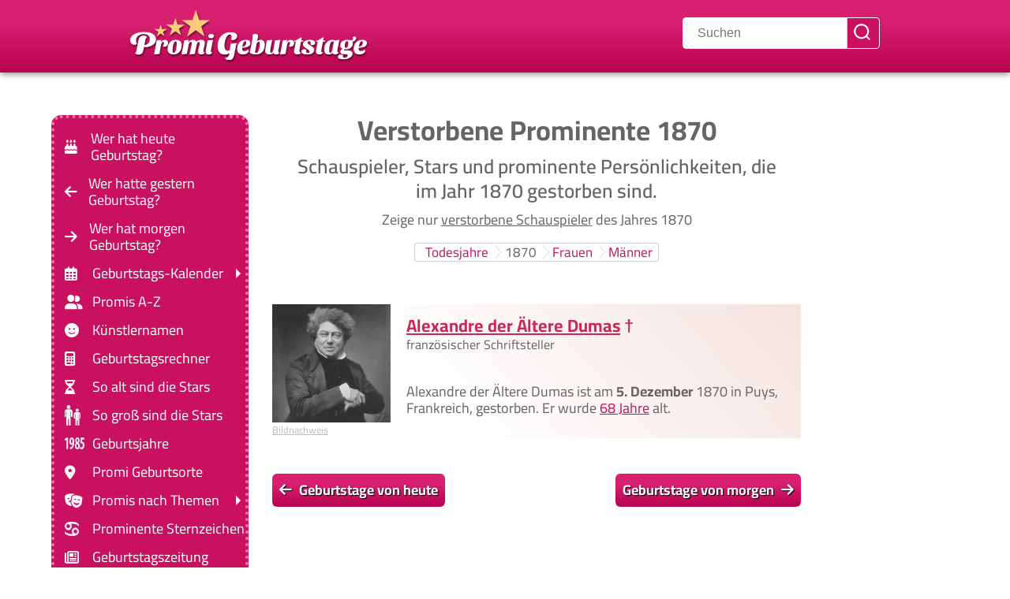

--- FILE ---
content_type: text/html; charset=UTF-8
request_url: https://www.promi-geburtstage.de/verstorbene-prominente/1870/
body_size: 23018
content:
<!DOCTYPE html><html prefix="og: https://ogp.me/ns#" class="no-js" lang="de"><head><meta charset="UTF-8"><script>if(navigator.userAgent.match(/MSIE|Internet Explorer/i)||navigator.userAgent.match(/Trident\/7\..*?rv:11/i)){var href=document.location.href;if(!href.match(/[?&]nowprocket/)){if(href.indexOf("?")==-1){if(href.indexOf("#")==-1){document.location.href=href+"?nowprocket=1"}else{document.location.href=href.replace("#","?nowprocket=1#")}}else{if(href.indexOf("#")==-1){document.location.href=href+"&nowprocket=1"}else{document.location.href=href.replace("#","&nowprocket=1#")}}}}</script><script>(()=>{class RocketLazyLoadScripts{constructor(){this.v="2.0.4",this.userEvents=["keydown","keyup","mousedown","mouseup","mousemove","mouseover","mouseout","touchmove","touchstart","touchend","touchcancel","wheel","click","dblclick","input"],this.attributeEvents=["onblur","onclick","oncontextmenu","ondblclick","onfocus","onmousedown","onmouseenter","onmouseleave","onmousemove","onmouseout","onmouseover","onmouseup","onmousewheel","onscroll","onsubmit"]}async t(){this.i(),this.o(),/iP(ad|hone)/.test(navigator.userAgent)&&this.h(),this.u(),this.l(this),this.m(),this.k(this),this.p(this),this._(),await Promise.all([this.R(),this.L()]),this.lastBreath=Date.now(),this.S(this),this.P(),this.D(),this.O(),this.M(),await this.C(this.delayedScripts.normal),await this.C(this.delayedScripts.defer),await this.C(this.delayedScripts.async),await this.T(),await this.F(),await this.j(),await this.A(),window.dispatchEvent(new Event("rocket-allScriptsLoaded")),this.everythingLoaded=!0,this.lastTouchEnd&&await new Promise(t=>setTimeout(t,500-Date.now()+this.lastTouchEnd)),this.I(),this.H(),this.U(),this.W()}i(){this.CSPIssue=sessionStorage.getItem("rocketCSPIssue"),document.addEventListener("securitypolicyviolation",t=>{this.CSPIssue||"script-src-elem"!==t.violatedDirective||"data"!==t.blockedURI||(this.CSPIssue=!0,sessionStorage.setItem("rocketCSPIssue",!0))},{isRocket:!0})}o(){window.addEventListener("pageshow",t=>{this.persisted=t.persisted,this.realWindowLoadedFired=!0},{isRocket:!0}),window.addEventListener("pagehide",()=>{this.onFirstUserAction=null},{isRocket:!0})}h(){let t;function e(e){t=e}window.addEventListener("touchstart",e,{isRocket:!0}),window.addEventListener("touchend",function i(o){o.changedTouches[0]&&t.changedTouches[0]&&Math.abs(o.changedTouches[0].pageX-t.changedTouches[0].pageX)<10&&Math.abs(o.changedTouches[0].pageY-t.changedTouches[0].pageY)<10&&o.timeStamp-t.timeStamp<200&&(window.removeEventListener("touchstart",e,{isRocket:!0}),window.removeEventListener("touchend",i,{isRocket:!0}),"INPUT"===o.target.tagName&&"text"===o.target.type||(o.target.dispatchEvent(new TouchEvent("touchend",{target:o.target,bubbles:!0})),o.target.dispatchEvent(new MouseEvent("mouseover",{target:o.target,bubbles:!0})),o.target.dispatchEvent(new PointerEvent("click",{target:o.target,bubbles:!0,cancelable:!0,detail:1,clientX:o.changedTouches[0].clientX,clientY:o.changedTouches[0].clientY})),event.preventDefault()))},{isRocket:!0})}q(t){this.userActionTriggered||("mousemove"!==t.type||this.firstMousemoveIgnored?"keyup"===t.type||"mouseover"===t.type||"mouseout"===t.type||(this.userActionTriggered=!0,this.onFirstUserAction&&this.onFirstUserAction()):this.firstMousemoveIgnored=!0),"click"===t.type&&t.preventDefault(),t.stopPropagation(),t.stopImmediatePropagation(),"touchstart"===this.lastEvent&&"touchend"===t.type&&(this.lastTouchEnd=Date.now()),"click"===t.type&&(this.lastTouchEnd=0),this.lastEvent=t.type,t.composedPath&&t.composedPath()[0].getRootNode()instanceof ShadowRoot&&(t.rocketTarget=t.composedPath()[0]),this.savedUserEvents.push(t)}u(){this.savedUserEvents=[],this.userEventHandler=this.q.bind(this),this.userEvents.forEach(t=>window.addEventListener(t,this.userEventHandler,{passive:!1,isRocket:!0})),document.addEventListener("visibilitychange",this.userEventHandler,{isRocket:!0})}U(){this.userEvents.forEach(t=>window.removeEventListener(t,this.userEventHandler,{passive:!1,isRocket:!0})),document.removeEventListener("visibilitychange",this.userEventHandler,{isRocket:!0}),this.savedUserEvents.forEach(t=>{(t.rocketTarget||t.target).dispatchEvent(new window[t.constructor.name](t.type,t))})}m(){const t="return false",e=Array.from(this.attributeEvents,t=>"data-rocket-"+t),i="["+this.attributeEvents.join("],[")+"]",o="[data-rocket-"+this.attributeEvents.join("],[data-rocket-")+"]",s=(e,i,o)=>{o&&o!==t&&(e.setAttribute("data-rocket-"+i,o),e["rocket"+i]=new Function("event",o),e.setAttribute(i,t))};new MutationObserver(t=>{for(const n of t)"attributes"===n.type&&(n.attributeName.startsWith("data-rocket-")||this.everythingLoaded?n.attributeName.startsWith("data-rocket-")&&this.everythingLoaded&&this.N(n.target,n.attributeName.substring(12)):s(n.target,n.attributeName,n.target.getAttribute(n.attributeName))),"childList"===n.type&&n.addedNodes.forEach(t=>{if(t.nodeType===Node.ELEMENT_NODE)if(this.everythingLoaded)for(const i of[t,...t.querySelectorAll(o)])for(const t of i.getAttributeNames())e.includes(t)&&this.N(i,t.substring(12));else for(const e of[t,...t.querySelectorAll(i)])for(const t of e.getAttributeNames())this.attributeEvents.includes(t)&&s(e,t,e.getAttribute(t))})}).observe(document,{subtree:!0,childList:!0,attributeFilter:[...this.attributeEvents,...e]})}I(){this.attributeEvents.forEach(t=>{document.querySelectorAll("[data-rocket-"+t+"]").forEach(e=>{this.N(e,t)})})}N(t,e){const i=t.getAttribute("data-rocket-"+e);i&&(t.setAttribute(e,i),t.removeAttribute("data-rocket-"+e))}k(t){Object.defineProperty(HTMLElement.prototype,"onclick",{get(){return this.rocketonclick||null},set(e){this.rocketonclick=e,this.setAttribute(t.everythingLoaded?"onclick":"data-rocket-onclick","this.rocketonclick(event)")}})}S(t){function e(e,i){let o=e[i];e[i]=null,Object.defineProperty(e,i,{get:()=>o,set(s){t.everythingLoaded?o=s:e["rocket"+i]=o=s}})}e(document,"onreadystatechange"),e(window,"onload"),e(window,"onpageshow");try{Object.defineProperty(document,"readyState",{get:()=>t.rocketReadyState,set(e){t.rocketReadyState=e},configurable:!0}),document.readyState="loading"}catch(t){console.log("WPRocket DJE readyState conflict, bypassing")}}l(t){this.originalAddEventListener=EventTarget.prototype.addEventListener,this.originalRemoveEventListener=EventTarget.prototype.removeEventListener,this.savedEventListeners=[],EventTarget.prototype.addEventListener=function(e,i,o){o&&o.isRocket||!t.B(e,this)&&!t.userEvents.includes(e)||t.B(e,this)&&!t.userActionTriggered||e.startsWith("rocket-")||t.everythingLoaded?t.originalAddEventListener.call(this,e,i,o):(t.savedEventListeners.push({target:this,remove:!1,type:e,func:i,options:o}),"mouseenter"!==e&&"mouseleave"!==e||t.originalAddEventListener.call(this,e,t.savedUserEvents.push,o))},EventTarget.prototype.removeEventListener=function(e,i,o){o&&o.isRocket||!t.B(e,this)&&!t.userEvents.includes(e)||t.B(e,this)&&!t.userActionTriggered||e.startsWith("rocket-")||t.everythingLoaded?t.originalRemoveEventListener.call(this,e,i,o):t.savedEventListeners.push({target:this,remove:!0,type:e,func:i,options:o})}}J(t,e){this.savedEventListeners=this.savedEventListeners.filter(i=>{let o=i.type,s=i.target||window;return e!==o||t!==s||(this.B(o,s)&&(i.type="rocket-"+o),this.$(i),!1)})}H(){EventTarget.prototype.addEventListener=this.originalAddEventListener,EventTarget.prototype.removeEventListener=this.originalRemoveEventListener,this.savedEventListeners.forEach(t=>this.$(t))}$(t){t.remove?this.originalRemoveEventListener.call(t.target,t.type,t.func,t.options):this.originalAddEventListener.call(t.target,t.type,t.func,t.options)}p(t){let e;function i(e){return t.everythingLoaded?e:e.split(" ").map(t=>"load"===t||t.startsWith("load.")?"rocket-jquery-load":t).join(" ")}function o(o){function s(e){const s=o.fn[e];o.fn[e]=o.fn.init.prototype[e]=function(){return this[0]===window&&t.userActionTriggered&&("string"==typeof arguments[0]||arguments[0]instanceof String?arguments[0]=i(arguments[0]):"object"==typeof arguments[0]&&Object.keys(arguments[0]).forEach(t=>{const e=arguments[0][t];delete arguments[0][t],arguments[0][i(t)]=e})),s.apply(this,arguments),this}}if(o&&o.fn&&!t.allJQueries.includes(o)){const e={DOMContentLoaded:[],"rocket-DOMContentLoaded":[]};for(const t in e)document.addEventListener(t,()=>{e[t].forEach(t=>t())},{isRocket:!0});o.fn.ready=o.fn.init.prototype.ready=function(i){function s(){parseInt(o.fn.jquery)>2?setTimeout(()=>i.bind(document)(o)):i.bind(document)(o)}return"function"==typeof i&&(t.realDomReadyFired?!t.userActionTriggered||t.fauxDomReadyFired?s():e["rocket-DOMContentLoaded"].push(s):e.DOMContentLoaded.push(s)),o([])},s("on"),s("one"),s("off"),t.allJQueries.push(o)}e=o}t.allJQueries=[],o(window.jQuery),Object.defineProperty(window,"jQuery",{get:()=>e,set(t){o(t)}})}P(){const t=new Map;document.write=document.writeln=function(e){const i=document.currentScript,o=document.createRange(),s=i.parentElement;let n=t.get(i);void 0===n&&(n=i.nextSibling,t.set(i,n));const c=document.createDocumentFragment();o.setStart(c,0),c.appendChild(o.createContextualFragment(e)),s.insertBefore(c,n)}}async R(){return new Promise(t=>{this.userActionTriggered?t():this.onFirstUserAction=t})}async L(){return new Promise(t=>{document.addEventListener("DOMContentLoaded",()=>{this.realDomReadyFired=!0,t()},{isRocket:!0})})}async j(){return this.realWindowLoadedFired?Promise.resolve():new Promise(t=>{window.addEventListener("load",t,{isRocket:!0})})}M(){this.pendingScripts=[];this.scriptsMutationObserver=new MutationObserver(t=>{for(const e of t)e.addedNodes.forEach(t=>{"SCRIPT"!==t.tagName||t.noModule||t.isWPRocket||this.pendingScripts.push({script:t,promise:new Promise(e=>{const i=()=>{const i=this.pendingScripts.findIndex(e=>e.script===t);i>=0&&this.pendingScripts.splice(i,1),e()};t.addEventListener("load",i,{isRocket:!0}),t.addEventListener("error",i,{isRocket:!0}),setTimeout(i,1e3)})})})}),this.scriptsMutationObserver.observe(document,{childList:!0,subtree:!0})}async F(){await this.X(),this.pendingScripts.length?(await this.pendingScripts[0].promise,await this.F()):this.scriptsMutationObserver.disconnect()}D(){this.delayedScripts={normal:[],async:[],defer:[]},document.querySelectorAll("script[type$=rocketlazyloadscript]").forEach(t=>{t.hasAttribute("data-rocket-src")?t.hasAttribute("async")&&!1!==t.async?this.delayedScripts.async.push(t):t.hasAttribute("defer")&&!1!==t.defer||"module"===t.getAttribute("data-rocket-type")?this.delayedScripts.defer.push(t):this.delayedScripts.normal.push(t):this.delayedScripts.normal.push(t)})}async _(){await this.L();let t=[];document.querySelectorAll("script[type$=rocketlazyloadscript][data-rocket-src]").forEach(e=>{let i=e.getAttribute("data-rocket-src");if(i&&!i.startsWith("data:")){i.startsWith("//")&&(i=location.protocol+i);try{const o=new URL(i).origin;o!==location.origin&&t.push({src:o,crossOrigin:e.crossOrigin||"module"===e.getAttribute("data-rocket-type")})}catch(t){}}}),t=[...new Map(t.map(t=>[JSON.stringify(t),t])).values()],this.Y(t,"preconnect")}async G(t){if(await this.K(),!0!==t.noModule||!("noModule"in HTMLScriptElement.prototype))return new Promise(e=>{let i;function o(){(i||t).setAttribute("data-rocket-status","executed"),e()}try{if(navigator.userAgent.includes("Firefox/")||""===navigator.vendor||this.CSPIssue)i=document.createElement("script"),[...t.attributes].forEach(t=>{let e=t.nodeName;"type"!==e&&("data-rocket-type"===e&&(e="type"),"data-rocket-src"===e&&(e="src"),i.setAttribute(e,t.nodeValue))}),t.text&&(i.text=t.text),t.nonce&&(i.nonce=t.nonce),i.hasAttribute("src")?(i.addEventListener("load",o,{isRocket:!0}),i.addEventListener("error",()=>{i.setAttribute("data-rocket-status","failed-network"),e()},{isRocket:!0}),setTimeout(()=>{i.isConnected||e()},1)):(i.text=t.text,o()),i.isWPRocket=!0,t.parentNode.replaceChild(i,t);else{const i=t.getAttribute("data-rocket-type"),s=t.getAttribute("data-rocket-src");i?(t.type=i,t.removeAttribute("data-rocket-type")):t.removeAttribute("type"),t.addEventListener("load",o,{isRocket:!0}),t.addEventListener("error",i=>{this.CSPIssue&&i.target.src.startsWith("data:")?(console.log("WPRocket: CSP fallback activated"),t.removeAttribute("src"),this.G(t).then(e)):(t.setAttribute("data-rocket-status","failed-network"),e())},{isRocket:!0}),s?(t.fetchPriority="high",t.removeAttribute("data-rocket-src"),t.src=s):t.src="data:text/javascript;base64,"+window.btoa(unescape(encodeURIComponent(t.text)))}}catch(i){t.setAttribute("data-rocket-status","failed-transform"),e()}});t.setAttribute("data-rocket-status","skipped")}async C(t){const e=t.shift();return e?(e.isConnected&&await this.G(e),this.C(t)):Promise.resolve()}O(){this.Y([...this.delayedScripts.normal,...this.delayedScripts.defer,...this.delayedScripts.async],"preload")}Y(t,e){this.trash=this.trash||[];let i=!0;var o=document.createDocumentFragment();t.forEach(t=>{const s=t.getAttribute&&t.getAttribute("data-rocket-src")||t.src;if(s&&!s.startsWith("data:")){const n=document.createElement("link");n.href=s,n.rel=e,"preconnect"!==e&&(n.as="script",n.fetchPriority=i?"high":"low"),t.getAttribute&&"module"===t.getAttribute("data-rocket-type")&&(n.crossOrigin=!0),t.crossOrigin&&(n.crossOrigin=t.crossOrigin),t.integrity&&(n.integrity=t.integrity),t.nonce&&(n.nonce=t.nonce),o.appendChild(n),this.trash.push(n),i=!1}}),document.head.appendChild(o)}W(){this.trash.forEach(t=>t.remove())}async T(){try{document.readyState="interactive"}catch(t){}this.fauxDomReadyFired=!0;try{await this.K(),this.J(document,"readystatechange"),document.dispatchEvent(new Event("rocket-readystatechange")),await this.K(),document.rocketonreadystatechange&&document.rocketonreadystatechange(),await this.K(),this.J(document,"DOMContentLoaded"),document.dispatchEvent(new Event("rocket-DOMContentLoaded")),await this.K(),this.J(window,"DOMContentLoaded"),window.dispatchEvent(new Event("rocket-DOMContentLoaded"))}catch(t){console.error(t)}}async A(){try{document.readyState="complete"}catch(t){}try{await this.K(),this.J(document,"readystatechange"),document.dispatchEvent(new Event("rocket-readystatechange")),await this.K(),document.rocketonreadystatechange&&document.rocketonreadystatechange(),await this.K(),this.J(window,"load"),window.dispatchEvent(new Event("rocket-load")),await this.K(),window.rocketonload&&window.rocketonload(),await this.K(),this.allJQueries.forEach(t=>t(window).trigger("rocket-jquery-load")),await this.K(),this.J(window,"pageshow");const t=new Event("rocket-pageshow");t.persisted=this.persisted,window.dispatchEvent(t),await this.K(),window.rocketonpageshow&&window.rocketonpageshow({persisted:this.persisted})}catch(t){console.error(t)}}async K(){Date.now()-this.lastBreath>45&&(await this.X(),this.lastBreath=Date.now())}async X(){return document.hidden?new Promise(t=>setTimeout(t)):new Promise(t=>requestAnimationFrame(t))}B(t,e){return e===document&&"readystatechange"===t||(e===document&&"DOMContentLoaded"===t||(e===window&&"DOMContentLoaded"===t||(e===window&&"load"===t||e===window&&"pageshow"===t)))}static run(){(new RocketLazyLoadScripts).t()}}RocketLazyLoadScripts.run()})();</script><link rel="preload" href="/fonts/cairo-v28-latin-regular.woff2" as="font" type="font/woff2" crossorigin><link rel="preload" href="/fonts/cairo-v28-latin-600.woff2" as="font" type="font/woff2" crossorigin><link rel="preload" href="/fonts/cairo-v28-latin-700.woff2" as="font" type="font/woff2" crossorigin><link rel="apple-touch-icon" sizes="180x180" href="/apple-touch-icon.png"><link rel="apple-touch-icon" sizes="152x152" href="/apple-touch-icon.png"><link rel="apple-touch-icon" sizes="152x152" href="/apple-touch-icon-precomposed.png"><link rel="icon" type="image/png" sizes="32x32" href="/favicon-32x32.png"><link rel="icon" type="image/png" sizes="16x16" href="/favicon-16x16.png"><link rel="manifest" href="/site.webmanifest"><link rel="mask-icon" href="/safari-pinned-tab.svg" color="#5bbad5"><meta name="msapplication-TileColor" content="#ffc40d"><meta name="theme-color" content="#c91160"><script async type="text/plain" class="cmplazyload" data-cmp-vendor="s26" data-cmp-src="https://www.googletagmanager.com/gtag/js?id=G-VERWWBS50T"></script><script type="rocketlazyloadscript">
window.dataLayer = window.dataLayer || [];
function gtag(){dataLayer.push(arguments);}
gtag('js', new Date());
gtag('config', 'G-VERWWBS50T');
</script><meta name="viewport" content="width=device-width, initial-scale=1.0, minimum-scale=1.0"><meta name="theme-color" content="#c91160"><meta name="apple-mobile-web-app-status-bar-style" content="#c91160"><link rel="profile" href="https://gmpg.org/xfn/11"> <script type="rocketlazyloadscript" data-minify="1" data-rocket-type="text/javascript" data-rocket-src="https://www.promi-geburtstage.de/wp-content/cache/min/1/delivery/autoblocking/e781b6ae818f3.js?ver=1769040066" data-cmp-ab="1"
data-cmp-host="delivery.consentmanager.net"
data-cmp-cdn="cdn.consentmanager.net"
data-cmp-codedata-rocket-src="10" data-rocket-defer defer></script> <title>Diese Promis sind 1870 gestorben » Promi-Geburtstage.de</title>
<link crossorigin data-rocket-preconnect href="https://cp.promi-geburtstage.de" rel="preconnect">
<link crossorigin data-rocket-preconnect href="https://www.googletagmanager.com" rel="preconnect">
<link crossorigin data-rocket-preconnect href="https://www.mementomori.rip" rel="preconnect">
<link crossorigin data-rocket-preconnect href="https://delivery.consentmanager.net" rel="preconnect">
<link crossorigin data-rocket-preconnect href="https://cdn.consentmanager.net" rel="preconnect">
<link crossorigin data-rocket-preconnect href="https://ajax.googleapis.com" rel="preconnect">
<link crossorigin data-rocket-preload as="font" href="https://www.promi-geburtstage.de/fonts/cairo-v28-latin-regular.woff2" rel="preload">
<link crossorigin data-rocket-preload as="font" href="https://www.promi-geburtstage.de/fonts/cairo-v28-latin-600.woff2" rel="preload">
<link crossorigin data-rocket-preload as="font" href="https://www.promi-geburtstage.de/fonts/cairo-v28-latin-700.woff2" rel="preload">
<link crossorigin data-rocket-preload as="font" href="https://www.promi-geburtstage.de/fonts/webfonts/fa-solid-900.woff2" rel="preload">
<link crossorigin data-rocket-preload as="font" href="https://www.promi-geburtstage.de/fonts/webfonts/fa-regular-400.woff2" rel="preload">
<style id="wpr-usedcss">@font-face{font-display:swap;font-family:Cairo;font-style:normal;font-weight:400;src:local("Cairo"),url("https://www.promi-geburtstage.de/fonts/cairo-v28-latin-regular.woff2") format("woff2"),url("https://www.promi-geburtstage.de/fonts/cairo-v28-latin-regular.woff") format("woff"),url("https://www.promi-geburtstage.de/fonts/cairo-v28-latin-regular.ttf") format("truetype"),url("https://www.promi-geburtstage.de/fonts/cairo-v28-latin-regular.svg#Cairo") format("svg")}@font-face{font-display:swap;font-family:Cairo;font-style:normal;font-weight:600;src:local("Cairo"),url("https://www.promi-geburtstage.de/fonts/cairo-v28-latin-600.woff2") format("woff2"),url("https://www.promi-geburtstage.de/fonts/cairo-v28-latin-600.woff") format("woff"),url("https://www.promi-geburtstage.de/fonts/cairo-v28-latin-600.ttf") format("truetype"),url("https://www.promi-geburtstage.de/fonts/cairo-v28-latin-600.svg#Cairo") format("svg")}@font-face{font-display:swap;font-family:Cairo;font-style:normal;font-weight:700;src:local("Cairo"),url("https://www.promi-geburtstage.de/fonts/cairo-v28-latin-700.woff2") format("woff2"),url("https://www.promi-geburtstage.de/fonts/cairo-v28-latin-700.woff") format("woff"),url("https://www.promi-geburtstage.de/fonts/cairo-v28-latin-700.ttf") format("truetype"),url("https://www.promi-geburtstage.de/fonts/cairo-v28-latin-700.svg#Cairo") format("svg")}:root{--fa-style-family-classic:"Font Awesome 6 Free";--fa-font-solid:normal 900 1em/1 "Font Awesome 6 Free";--fa-font-regular:normal 400 1em/1 "Font Awesome 6 Free"}@font-face{font-family:"Font Awesome 6 Free";font-style:normal;font-weight:900;font-display:swap;src:url("https://www.promi-geburtstage.de/fonts/webfonts/fa-solid-900.woff2") format("woff2"),url("https://www.promi-geburtstage.de/fonts/webfonts/fa-solid-900.ttf") format("truetype")}@font-face{font-family:"Font Awesome 6 Free";font-style:normal;font-weight:400;font-display:swap;src:url("https://www.promi-geburtstage.de/fonts/webfonts/fa-regular-400.woff2") format("woff2"),url("https://www.promi-geburtstage.de/fonts/webfonts/fa-regular-400.ttf") format("truetype")}.bildnachweis,body{text-align:left}.tags a,body,html,input[type=checkbox],section.promi{position:relative}section.promi{margin-top:3em}section.promi~section.promi{margin-top:0}.toggle,button,input[type=checkbox],input[type=search],input[type=submit],input[type=text]{-moz-appearance:none;-webkit-appearance:none}.toggle{font-family:inherit;cursor:pointer}.menu-wrapper.is-toggling,.primary-menu .icon{pointer-events:none}.footer-menu a,.primary-menu a{word-wrap:normal;word-break:normal}header#site-header{background:#c91160;box-shadow:0 2px 8px #8c8c8c;padding:.2em 0 .6em;background:linear-gradient(0deg,#b80351 0,#d7206f 69%)}img.headerlogo{margin:auto;filter:drop-shadow(1px 2px 1px rgba(0, 0, 0, .5));padding:0}@media (max-width:400px){img.headerlogo{max-width:200px;width:200px;height:45px}}@media (min-width:401px) and (max-width:549px){img.headerlogo{max-width:220px;width:220px;height:49.5px}}@media (min-width:550px) and (max-width:699px){img.headerlogo{max-width:250px;width:250px;height:56.25px}}.footer-inner.section-inner,div.post-inner.hidden{display:none}.entry-content br{display:block!important}main#site-content{z-index:1}nav.breadcrumbs>span{font-size:1.7rem;line-height:1.8rem;text-decoration:none}.tags a:after,.tags a:before{content:"";position:absolute}.entry-content br{content:" "!important;margin-bottom:.3em!important}.reset-list-style li,.site-description{margin:0}.no-js .hide-no-js{display:none!important}.entry-content>:first-child{margin-top:0}h3.entry-title.heading-size-1{color:#cd2653;font-size:2.2rem;margin-bottom:.2rem}div.archive-header-inner p{text-align:justify}.breadcrumbscontainer::-webkit-scrollbar{width:0;height:0}.breadcrumbscontainer::-webkit-scrollbar-thumb{background:0 0}.breadcrumbscontainer::-webkit-scrollbar-track{background-color:transparent}.breadcrumbscontainer{display:flex;overflow-x:auto;overflow-y:hidden;justify-content:center;border:1px solid #cbd2d9;border-radius:.3rem;width:revert;margin:1rem auto 2em;touch-action:pan-x}#site-content,table{overflow:hidden}.breadcrumbs{padding-top:.2rem;padding-bottom:.2rem;display:flex;direction:ltr}.tags a{display:inline-block}nav.breadcrumbs>span{background:#fff;color:#333;outline:0;padding:0 .4em 0 .8em;position:relative;transition:background .2s linear;white-space:nowrap;flex-shrink:0}a,h1.archive-title span{color:#c91160}nav.breadcrumbs>span span.current-item{hyphens:auto;white-space:normal}#site-footer a,nav.breadcrumbs>span a{text-decoration:none}nav.breadcrumbs>span:focus,nav.breadcrumbs>span:focus:after{background:#323f4a;color:#fff}nav.breadcrumbs>span:after,nav.breadcrumbs>span:before{background:#fff;bottom:0;clip-path:polygon(50% 50%,-50% -50%,0 100%);content:"";left:100%;position:absolute;top:0;transition:background .2s linear;width:1em;z-index:1}nav.breadcrumbs>span:last-child:after,nav.breadcrumbs>span:last-child:before{width:0}nav.breadcrumbs>span:before{background:#cbd2d9;margin-left:1px}nav.breadcrumbs>span:last-child{border-right:none}@media (min-width:500px){.breadcrumbscontainer{width:fit-content}}h2.entry-title.heading-size-1{margin-bottom:1rem;color:#c91160;text-decoration:underline}nav.geburtsjahr a,p.geburtsjahr a{text-decoration:none;display:inline-block;border:1px outset #d8d8d8;background:#efefef;padding:2px 6px;border-radius:5px;white-space:pre;margin:.6rem .6rem 0 0}.tags a{height:24px;line-height:24px;padding:0 10px 0 12px;background:#ededed;-webkit-border-bottom-right-radius:3px;border-bottom-right-radius:3px;-webkit-border-top-right-radius:3px;border-top-right-radius:3px;-webkit-box-shadow:1px 1px 1px rgba(0,0,0,.3);box-shadow:1px 1px 1px rgba(0,0,0,.3);color:#5f5f5f;font-size:1.2rem;text-decoration:none}.tags a:before{top:0;left:-12px;width:0;height:0;border-color:transparent #ededed transparent transparent;border-style:solid;border-width:12px 12px 12px 0}.tags a:after{top:10px;left:1px;float:left;width:5px;height:5px;-webkit-border-radius:50%;border-radius:50%;background:#fff;-webkit-box-shadow:-1px -1px 2px rgba(0,0,0,.4);box-shadow:-1px -1px 2px rgba(0,0,0,.4)}.entry-title a{color:inherit;text-decoration:underline}table{font-size:inherit!important}.entry-content>:not(.alignwide):not(.alignfull):not(.alignleft):not(.alignright):not(.is-style-wide){max-width:100%;width:calc(100% - 4rem);width:inherit}.screen-reader-text:focus,.skip-link:focus{padding:15px 23px 14px;z-index:100000;line-height:normal;outline:0!important}a,body,button,h1,h2,h3,html *,input[type=submit],path{letter-spacing:0}#modal2,.modalHasContent{background:rgba(0,0,0,.6)}summary::marker{content:""}#modal,#modal2{position:fixed;display:none;top:0;left:0;width:100vw;height:100vh}summary::-webkit-details-marker{display:none}summary:focus{outline:0}.entry-content>*{margin-bottom:.5em}.skip-link{text-decoration:underline}article div.post-inner.thin{padding:0}section.promi{background:linear-gradient(228deg,#f4e3df,#fff 70%,#fff);z-index:1;padding:0;margin-bottom:1.3em}@media (max-width:699px){section.promi{content-visibility:auto;contain-intrinsic-size:auto 203px}}@media (min-width:700px){section.promi{content-visibility:auto;contain-intrinsic-size:auto 160px;margin-bottom:2.5em;min-height:170px;display:flex;flex-wrap:wrap}}#modal{z-index:1000}#modal2{z-index:9999}.bildnachweis{font-size:.7em;cursor:pointer;color:#bcbcbc;margin-top:.8em;text-decoration:underline}div.bildnachweis.popup p.kleiner{display:inline;text-decoration:none;cursor:default;font-family:sans-serif;font-size:.8em;line-height:1.5em!important}.modalHasContent{display:flex!important;justify-content:center;align-items:center}.popupText{display:none}@media (max-width:949px){main#site-content>article{display:block;z-index:1}h1,h2,h3{font-weight:700;font-size:x-large}}@media (min-width:950px){main#site-content>article{display:block;z-index:1}main#site-content{grid-column:2/3;z-index:1;padding-right:200px}div.wrapper{max-width:950px;max-width:1150px;margin:3em auto 0;display:grid;grid-template-columns:250px 1fr;gap:3rem}h1,h2,h3{font-weight:700;font-size:xx-large}li.menu-item-has-children::after{content:"";position:absolute;right:0;height:0;top:0;bottom:0;margin:auto;border:6px solid transparent;border-left-color:#fff}nav ul ul{display:none!important}nav ul li:hover>ul{display:block!important;z-index:1000}}iframe,img,svg,table{max-width:100%}.menu-wrapper .active,.mobile-menu,div.post-inner,main{display:block}.site-description{display:none!important;text-transform:uppercase;font-size:60%;color:#000;background:#f598c0;padding:.1em 0;line-height:100%;text-align:center;letter-spacing:.2rem}.header-footer-group,.menu-modal .toggle,body,body:not(.overlay-header) #site-header .toggle,h1.entry-title,h2.entry-title,input{color:#656565}body,html{border:none;margin:0;padding:0}body:not(.overlay-header) #site-header .toggle{color:#ffb4d4}button,form,h1,h2,h3,img,label,li,p,ul{border:none;font-size:inherit;line-height:inherit;margin:0;padding:0;text-align:inherit}html{font-size:62.5%;scroll-behavior:smooth}body{background:#fff;box-sizing:border-box;font-family:Cairo,sans-serif!important;font-size:1.8rem}*,::after,::before{box-sizing:inherit;-webkit-font-smoothing:antialiased;word-break:break-word;word-wrap:break-word}.entry-content::after{clear:both;content:"";display:block}a,path{transition:.15s linear}.screen-reader-text{border:0;clip:rect(1px,1px,1px,1px);-webkit-clip-path:inset(50%);clip-path:inset(50%);height:1px;margin:-1px;overflow:hidden;padding:0;position:absolute!important;width:1px;word-wrap:normal!important;word-break:normal}.screen-reader-text:focus{background-color:#f1f1f1;border-radius:3px;box-shadow:0 0 2px 2px rgba(0,0,0,.6);clip:auto!important;-webkit-clip-path:none;clip-path:none;color:#21759b;display:block;font-size:.875rem;font-weight:700;height:auto;right:5px;text-decoration:none;top:5px;width:auto}.skip-link{left:-9999rem;top:2.5rem;z-index:999999999}.skip-link:focus{display:block;left:6px;top:7px;font-size:14px;font-weight:600;text-decoration:none;right:auto}h1,h2,h3{font-feature-settings:"lnum";font-variant-numeric:lining-nums;font-weight:600;line-height:1.25;margin:0 0 2rem}.heading-size-1,h1{font-size:2.5rem;font-weight:800;line-height:1.138888889}h2,h3{font-size:2.1rem}p{line-height:1.35;margin:0 0 1em;hyphens:auto!important;-webkit-hyphens:auto!important;-moz-hyphens:auto!important;-ms-hyphens:auto!important}strong{font-weight:700}a{text-decoration:none}.search-modal button.search-untoggle{color:inherit}.entry-content a:focus,.entry-content a:hover,.primary-menu li.current-menu-item>a:focus,.primary-menu li.current-menu-item>a:hover,.search-form .search-submit:focus,.search-form .search-submit:hover,a:focus,a:hover{text-decoration:none;outline:0!important}ul{margin:0 0 3rem 3rem}ul{list-style:disc}ul ul{list-style:circle}li{line-height:1.5;margin:.5rem 0 0 2rem}li>ul{margin:1rem 0 0 2rem}.reset-list-style,.reset-list-style ul{list-style:none;margin:0}iframe{display:block}img,svg{display:block;height:auto}label{display:block;font-size:1.6rem;font-weight:400;margin:0 0 .5rem}button,input[type=submit]{font-weight:600;text-align:center}input[type=checkbox]+label{display:inline;font-weight:400;margin-left:.5rem}input[type=checkbox]{top:2px;display:inline-block;margin:0;width:1.5rem;min-width:1.5rem;height:1.5rem;background:#fff;border-radius:0;border:.1rem solid #dcd7ca;box-shadow:none;cursor:pointer}input[type=checkbox]:checked::before{content:url("data:image/svg+xml;utf8,%3Csvg%20xmlns%3D%27http%3A%2F%2Fwww.w3.org%2F2000%2Fsvg%27%20viewBox%3D%270%200%2020%2020%27%3E%3Cpath%20d%3D%27M14.83%204.89l1.34.94-5.81%208.38H9.02L5.78%209.67l1.34-1.25%202.57%202.4z%27%20fill%3D%27%23000000%27%2F%3E%3C%2Fsvg%3E");position:absolute;display:inline-block;margin:-.1875rem 0 0 -.25rem;height:1.75rem;width:1.75rem}button,input{line-height:1}input{border-color:#dcd7ca}input[type=search],input[type=text]{background:#fff;border-radius:0;border-style:solid;border-width:.1rem;box-shadow:none;display:block;font-size:1.6rem;letter-spacing:0;margin:0;max-width:100%;padding:1.5rem 1.8rem;width:100%}input::-webkit-input-placeholder{line-height:normal}input:-ms-input-placeholder{line-height:normal}input::-moz-placeholder{line-height:revert}input[type=search]::-webkit-search-cancel-button,input[type=search]::-webkit-search-decoration,input[type=search]::-webkit-search-results-button,input[type=search]::-webkit-search-results-decoration{display:none}button,input[type=submit]{background:#c91160;border:none;border-radius:0;color:#fff;cursor:pointer;display:inline-block;font-size:1.5rem;line-height:1.25;margin:0;opacity:1;padding:1.1em 1.44em;text-decoration:none;text-transform:uppercase;transition:opacity .15s linear}table{border:.1rem solid #dcd7ca}#site-footer a:focus,#site-footer a:hover,.footer-menu a:focus,.footer-menu a:hover,.modal-menu a:focus,.modal-menu a:hover,.modal-menu li.current-menu-item>.ancestor-wrapper>a,.primary-menu a:focus,.primary-menu a:hover,button:focus,button:hover,input[type=submit]:focus,input[type=submit]:hover{text-decoration:underline;outline:0!important}input[type=text]:focus{border-color:currentColor;outline:0!important}input[type=search]:focus{outline-offset:-4px;outline:0!important}table{border-collapse:collapse;border-spacing:0;empty-cells:show;margin:4rem 0;width:100%}section{padding:5rem 0;width:100%}.section-inner{margin-left:auto;margin-right:auto;max-width:120rem;width:calc(100% - 4rem)}.section-inner.medium{width:100%}p.infos{margin-bottom:0;margin-top:.5rem;line-height:1.2!important;text-align:left;padding-top:0!important;padding-right:.7rem}p.infos a{text-decoration:underline!important}div.headwrap p{margin-bottom:.4em;line-height:120%;font-size:90%}@media (max-width:699px){header#site-header{position:fixed!important;width:100%;top:0;left:0;z-index:1000}#modal .body{background:#e2e2e2;border:1px solid #c91160;padding:1em;width:300px;line-height:140%}.featimage{width:110px;position:absolute;z-index:1000;line-height:0}img.bild{height:110px;object-fit:cover}div.headwrap{min-height:130px;left:calc(110px + 1rem);margin-right:calc(110px + 1rem);align-items:center;position:relative;display:flex;margin-bottom:.5em}p.infos{margin-bottom:.5em;margin-top:0}p.infos a{text-decoration:underline!important}main#site-content{margin-top:60px!important;z-index:1}}#site-header,.menu-wrapper .menu-item,.primary-menu li,.toggle,.toggle-inner{position:relative}.toggle{color:inherit;-webkit-touch-callout:none;-webkit-user-select:none;-khtml-user-select:none;-moz-user-select:none;-ms-user-select:none;text-align:inherit;user-select:none}#site-footer,.has-text-align-center{text-align:center;margin-bottom:2em}button.toggle{background:0 0;border:none;box-shadow:none;border-radius:0;font-size:inherit;font-weight:400;letter-spacing:inherit;padding:0;text-transform:none}.fill-children-current-color,.fill-children-current-color *,.header-inner .toggle path{fill:currentColor}.search-form{align-items:stretch;display:flex;flex-wrap:nowrap;margin:0 0 -.8rem -.8rem}.search-form .search-field,.search-form .search-submit{margin:0 0 .8rem .8rem}.search-form label{align-items:stretch;display:flex;font-size:inherit;margin:0;width:100%}.menu-bottom nav,.search-form .search-field{width:100%}.menu-modal .menu-top,.search-form .search-submit{flex-shrink:0}.cover-modal{display:none;-ms-overflow-style:none;overflow:-moz-scrollbars-none}.cover-modal::-webkit-scrollbar{display:none!important}.cover-modal.show-modal{display:block;cursor:pointer}.cover-modal.show-modal>*{cursor:default;padding:0;min-width:100%}.header-inner{max-width:168rem;padding:0;z-index:100}.header-titles-wrapper{align-items:center;display:flex;justify-content:left;padding:0 4rem 0 0;text-align:center}body:not(.enable-search-modal) .header-titles-wrapper{justify-content:flex-start;padding-left:0;text-align:left}.expanded-menu,.header-navigation-wrapper,.header-toggles,.primary-menu-wrapper{display:none}.header-inner .toggle{align-items:center;display:flex;overflow:visible;padding:1.1em!important}.header-inner .toggle svg{display:block;position:relative;z-index:1}.toggle-inner{display:flex;justify-content:center;height:2.3rem}.toggle-icon{display:block;overflow:hidden}.search-toggle{position:absolute;bottom:0;left:unset;right:60px!important;top:0}button.mobile-search-toggle svg{width:20px}.search-toggle .toggle-icon,.search-toggle svg{height:2.5rem;max-width:2.3rem;width:2.3rem}.nav-toggle{position:absolute;bottom:0;right:0!important;top:0;width:6.6rem}.nav-toggle .toggle-icon,.nav-toggle svg{height:.8rem;width:2.6rem}.nav-toggle .toggle-inner{padding-top:.9rem!important}ul.primary-menu{display:flex;font-size:1.8rem;font-weight:500;letter-spacing:0;flex-wrap:wrap;justify-content:flex-end;margin:-.8rem 0 0 -1.6rem}.primary-menu .icon{display:block;height:.7rem;position:absolute;transform:rotate(-45deg);width:1.3rem}.primary-menu li{font-size:inherit;line-height:1.25}.primary-menu>li{margin:.8rem 0 .9rem 1.6rem}.primary-menu>li.menu-item-has-children>a{padding-right:2rem}.primary-menu>li>.icon{right:1rem;top:calc(50% - .4rem)}.primary-menu a{color:inherit;display:block;line-height:1.2;text-decoration:none}.primary-menu li.current-menu-item>a{color:#f9cb7a!important;text-decoration:none}.primary-menu ul{background:#c91160!important;border-radius:0;color:#fff;font-size:1.7rem;padding:.5em;position:absolute;left:100%;top:-.7em;z-index:1000;border:4px dotted #ff77b2;border-left:0}li.kalender ul.sub-menu,li.news ul.sub-menu,li.themen ul.sub-menu{width:max-content}.primary-menu .icon::after,.primary-menu .icon::before{background-color:#fff}.primary-menu li.menu-item-has-children:focus>ul,.primary-menu li.menu-item-has-children:hover>ul{right:0;opacity:1;transform:translateY(0);transition:opacity .15s linear,transform .15s linear;outline:0!important}.primary-menu ul::after,.primary-menu ul::before{content:"";display:none;position:absolute;bottom:100%}.primary-menu ul::before{height:2rem;left:0;right:0}.primary-menu ul::after{border:.8rem solid transparent;border-bottom-color:#656565;right:1.8rem}.primary-menu ul a{background:0 0;border:none;color:inherit;display:block;padding:1rem 2rem;transition:background-color .15s linear;width:100%}.primary-menu ul li.menu-item-has-children>a{padding-right:4.5rem}.primary-menu ul li.menu-item-has-children .icon{position:absolute;right:1.5rem;top:calc(50% - .5rem)}.primary-menu ul ul{top:-1rem;z-index:1000}.primary-menu ul li.menu-item-has-children.focus>ul,.primary-menu ul li.menu-item-has-children:focus>ul,.primary-menu ul li.menu-item-has-children:hover>ul{right:calc(100% + 2rem);outline:0!important}.primary-menu ul ul::before{bottom:0;height:auto;left:auto;right:-2rem;top:0;width:2rem;z-index:1000}.primary-menu ul ul::after{border-bottom-color:transparent;border-left-color:#656565;bottom:auto;right:-1.6rem;top:2rem;z-index:1000}@media (any-pointer:coarse){.primary-menu>li.menu-item-has-children>a{padding-right:0;margin-right:2rem}.primary-menu ul li.menu-item-has-children>a{margin-right:4.5rem;padding-right:0;width:unset}}.menu-modal{background:#fff;display:none;opacity:0;overflow-y:auto;overflow-x:hidden;position:fixed;bottom:0;left:-99999rem;right:99999rem;top:0;transition:opacity .25s ease-in,left 0s .25s,right 0s .25s;z-index:99}.menu-modal.show-modal{display:flex}.menu-modal.active{left:0;opacity:1;right:0;transition:opacity .25s ease-out;display:flex;justify-content:flex-end;background:0 0;z-index:20000}.menu-modal-inner{background:#fff;display:flex;justify-content:stretch;overflow:auto;-ms-overflow-style:auto;width:auto;border-left:3px solid #c91160}.menu-wrapper{display:flex;flex-direction:column;justify-content:space-between;position:relative}button.close-nav-toggle{align-items:center;display:flex;font-size:1.6rem;font-weight:500;justify-content:flex-end;padding:2.5rem 0;width:100%}button.close-nav-toggle svg{height:1.6rem;width:1.6rem}.modal-menu{position:relative;left:0!important;width:100%}.modal-menu li{border-color:#dedfdf;border-style:solid;border-width:.1rem 0 0;display:flex;flex-wrap:wrap;line-height:1;justify-content:flex-start;margin:0}.modal-menu>li>.ancestor-wrapper>a,.modal-menu>li>a{font-size:2rem;font-weight:500;letter-spacing:0}.modal-menu>li>.ancestor-wrapper:before{width:30px}.modal-menu>li.heute>.ancestor-wrapper:before{font-family:"Font Awesome 6 Free";align-self:center;font:var(--fa-font-solid);content:"\f1fd";color:#cd2653}.modal-menu>li.gestern>.ancestor-wrapper:before{font-family:"Font Awesome 6 Free";align-self:center;font:var(--fa-font-solid);content:"\f060";color:#cd2653}.modal-menu>li.morgen>.ancestor-wrapper:before{font-family:"Font Awesome 6 Free";align-self:center;font:var(--fa-font-solid);content:"\f061";color:#cd2653}.modal-menu>li.kalender>.ancestor-wrapper:before{font-family:"Font Awesome 6 Free";align-self:center;font:var(--fa-font-regular);content:"\f073";color:#cd2653}.modal-menu>li.a-z>.ancestor-wrapper:before{align-self:center;font:var(--fa-font-solid);content:"\f500";color:#fff;color:#cd2653}.modal-menu>li.kuenstler>.ancestor-wrapper:before{align-self:center;font:var(--fa-font-solid);content:"\f118";color:#fff;color:#cd2653}.modal-menu>li.rechner>.ancestor-wrapper:before{font-family:"Font Awesome 6 Free";align-self:center;font:var(--fa-font-solid);content:"\f1ec";color:#cd2653}.modal-menu>li.alter>.ancestor-wrapper:before{font-family:"Font Awesome 6 Free";align-self:center;font:var(--fa-font-regular);content:"\f252";color:#cd2653}.modal-menu>li.groesse>.ancestor-wrapper:before{align-self:center;content:url(https://www.promi-geburtstage.de/bilder/sterne/groesse-2.svg);color:#cd2653}.modal-menu>li.geburtsjahr>.ancestor-wrapper:before{align-self:center;content:url(https://www.promi-geburtstage.de/bilder/sterne/geburtsjahr.svg);color:#cd2653}.modal-menu>li.geburtsort>.ancestor-wrapper:before{font-family:"Font Awesome 6 Free";align-self:center;font:var(--fa-font-solid);content:"\f3c5";color:#cd2653}.modal-menu>li.themen>.ancestor-wrapper:before{font-family:"Font Awesome 6 Free";align-self:center;font:var(--fa-font-solid);content:"\f630";color:#cd2653}.modal-menu>li.sternzeichen>.ancestor-wrapper:before{align-self:center;content:url(https://www.promi-geburtstage.de/bilder/sterne/sternzeichen.svg);color:#cd2653}.modal-menu>li.zeitung>.ancestor-wrapper:before{font-family:"Font Awesome 6 Free";align-self:center;font:var(--fa-font-regular);content:"\f1ea";color:#cd2653}.modal-menu>li.gestorben>.ancestor-wrapper:before{font-family:"Font Awesome 6 Free";align-self:center;font:var(--fa-font-solid);content:"\f654";color:#cd2653}.modal-menu>li.news>.ancestor-wrapper:before{font-family:"Font Awesome 6 Free";align-self:center;font:var(--fa-font-regular);content:"\f4ad";color:#cd2653}ul.sub-menu li{padding-left:24px}.modal-menu>li:last-child{border-bottom-width:.1rem}.modal-menu .ancestor-wrapper{display:flex;justify-content:space-between;width:100%}.modal-menu a{display:block;padding:1.5rem 1rem;text-decoration:none;width:100%}button.sub-menu-toggle{border-left:.1rem solid #dedfdf;flex-shrink:0;margin:1rem 0;padding:0 1.5rem}button.sub-menu-toggle svg{height:.9rem;transition:transform .15s linear;width:1.5rem}button.sub-menu-toggle.active svg{transform:rotate(180deg)}.modal-menu ul{display:none;margin:0;width:100%}.modal-menu ul li{border-left-width:3px}.modal-menu ul li a{color:inherit;font-weight:500}.menu-wrapper.is-toggling .menu-item{position:absolute;top:0;left:0;margin:0;width:100%}.menu-wrapper.is-animating .menu-item,.menu-wrapper.is-animating .toggling-target{transition-duration:250ms}.menu-wrapper.is-animating .menu-item{transition-property:transform}.menu-wrapper.is-toggling .toggling-target{display:block;position:absolute;top:0;left:0;opacity:1}.menu-wrapper.is-toggling .toggling-target.active{opacity:0}.menu-wrapper.is-animating.is-toggling .toggling-target{display:block;transition-property:opacity;opacity:0}.menu-wrapper.is-animating.is-toggling .toggling-target.active{opacity:1}.menu-wrapper.is-toggling .modal-menu>li:last-child li{border-top-color:transparent;border-bottom-width:.1rem}@media (prefers-reduced-motion:reduce){html{scroll-behavior:auto}*{animation-duration:0s!important;transition-duration:0s!important}.menu-wrapper.is-animating .menu-item,.menu-wrapper.is-animating .toggling-target{transition-duration:1ms!important}}.menu-bottom{flex-shrink:0;padding:4rem 0}.search-modal{background:rgba(0,0,0,.2);display:none;opacity:0;position:fixed;bottom:0;left:-9999rem;top:0;transition:opacity .2s linear,left 0s linear .2s;width:100%;z-index:999}.search-modal-inner{background:#fff;transform:translateY(-100%);transition:transform .15s linear,box-shadow .15s linear}.search-modal-inner .section-inner{display:flex;justify-content:space-between;max-width:168rem}.search-modal.active{left:0;opacity:1;transition:opacity .2s linear}.search-modal.active .search-modal-inner{box-shadow:0 0 2rem 0 rgba(0,0,0,.08);transform:translateY(0);transition:transform .25s ease-in-out,box-shadow .1s linear .25s}button.search-untoggle{align-items:center;display:flex;flex-shrink:0;justify-content:center;margin-right:-2.5rem;padding:0 2.5rem}.search-modal.active .search-untoggle{animation:.3s .2s both popIn}.search-untoggle svg{height:1.5rem;transition:transform .15s ease-in-out;width:1.5rem}.search-untoggle:focus svg,.search-untoggle:hover svg{transform:scale(1.15);outline:0!important}.search-modal form{margin:0;position:relative;width:100%}.search-modal .search-field{background:0 0;border:none;border-radius:0;color:inherit;font-size:2rem;letter-spacing:0;height:8.4rem;margin:0 0 0 -2rem;max-width:calc(100% + 2rem);padding:0 0 0 2rem;width:calc(100% + 2rem)}.entry-content{letter-spacing:normal}.search-modal .search-field::-webkit-input-placeholder{color:inherit}.search-modal .search-field:-ms-input-placeholder{color:inherit}.search-modal .search-field::-moz-placeholder{color:inherit;line-height:4}.search-modal .search-submit{position:absolute;right:-9999rem;top:50%;transform:translateY(-50%)}.search-modal .search-submit:focus{right:0;outline:0!important}.entry-title a:focus,.entry-title a:hover{text-decoration:underline!important;outline:0!important}.post-inner{padding-top:2rem}.entry-content{line-height:1.5}.entry-content>:last-child{margin-bottom:0}.entry-content li,.entry-content p{line-height:1.3}.entry-content h2,.entry-content h3{margin:0 auto 1rem}@supports (font-variation-settings:normal){body,button,input{font-family:inherit,sans-serif}}#site-footer{background:#f4e3df;border:none;font-size:1.6rem;bottom:0;width:100%;padding:1rem 0!important;margin-top:2em}.footer-top,.footer-top-visible .footer-nav-widgets-wrapper{display:none!important}.footer-top{display:flex;border-bottom:.1rem solid #dedfdf;justify-content:space-between}.footer-menu{font-size:1.8rem;font-weight:700;letter-spacing:0}.footer-menu li{line-height:1.25;margin:.25em 0 0}.footer-menu a{text-decoration:none}#site-footer .section-inner{align-items:baseline;display:flex;justify-content:space-between}.footer-copyright a{color:inherit}.footer-copyright{font-weight:600;margin:0}@media (max-width:479px){ul{margin:0 0 3rem 2rem}li{margin:.5rem 0 0 1rem}}@media (min-width:700px){img.headerlogo{max-width:300px;width:300px;height:67.5px}#modal .body{background:#e2e2e2;border:1px solid #c91160;padding:1em;width:auto;line-height:140%}div.headwrap,p.infos{position:relative;padding-left:calc(150px + 2rem)}.featimage{width:150px;position:absolute;z-index:1000;line-height:0}img.bild{height:150px;object-fit:cover}div.headwrap{padding-top:1.5rem;align-self:end}p.infos{margin-bottom:0;line-height:125%;padding-top:.5rem}ul{margin-bottom:4rem}.heading-size-1,h1,h2,h3{margin-bottom:1rem}.heading-size-1,h1{font-size:3.5rem}h2{font-size:2.5rem}button,input[type=submit]{font-size:1.7rem}section{padding:8rem 0}.section-inner{width:calc(100% - 4rem)}.header-inner{padding:0}.site-description{display:none!important}.footer-credits,.menu-bottom{display:flex}.search-toggle{left:unset!important}.nav-toggle{right:2rem}button.close-nav-toggle{font-size:1.8rem;padding:4rem 0}button.close-nav-toggle svg{height:2rem;width:2rem}.modal-menu{left:auto;width:100%}.modal-menu>li>.ancestor-wrapper>a{font-size:2.4rem;padding:2.5rem 0}.modal-menu ul li{border-left-color:transparent}.modal-menu>li>.ancestor-wrapper>button.sub-menu-toggle{padding:0 3rem}.modal-menu>li>.ancestor-wrapper>button.sub-menu-toggle svg{height:1.1rem;width:1.8rem}.menu-bottom{align-items:center;justify-content:space-between;padding:4.4rem 0}.search-modal form{position:relative;width:100%}.search-untoggle svg{height:2.5rem;width:2.5rem}.search-modal .search-field{border:none;font-size:3.2rem;height:14rem}.search-modal .search-field::-moz-placeholder{line-height:4.375}.post-inner{padding-top:2rem}.entry-content{font-size:1.8rem;overflow-y:hidden}.entry-content li,.entry-content p{line-height:1.476}.entry-content h2{margin:0 0 .5em}.footer-top-visible .footer-nav-widgets-wrapper{display:none}.footer-top{padding:3.7rem 0}.footer-menu{font-size:2.4rem;margin:-.8rem 0 0 -1.6rem}#site-footer{font-size:1.8rem;padding:4.3rem 0}.footer-copyright{font-weight:700}.header-titles-wrapper{padding-left:1em!important}}@media (min-width:950px){#site-header,.header-inner .toggle-wrapper{position:relative}.site-description{display:none!important;text-transform:uppercase;font-size:70%;color:#000;background:#f598c0;padding:.2em 0;line-height:100%;text-align:center;letter-spacing:.2rem;margin-top:0!important}#site-header{z-index:2}.header-inner{align-items:center;display:flex;justify-content:space-between;padding:.5rem 0;max-width:950px}.header-titles-wrapper{margin-right:4rem;padding:0!important;text-align:left}.header-titles{align-items:baseline;display:flex;flex-wrap:wrap;justify-content:flex-start;margin:-1rem 0 0 -2.4rem}.header-titles .site-description{margin:1rem 0 .5rem 2.4rem}.header-navigation-wrapper{align-items:center;display:flex}.primary-menu-wrapper{display:block;width:100%;background:#c91160;padding:.7em 0 .7em .7em;border-radius:.7em;border:4px dotted #ff77b2}li.menu-item a{padding:.3rem 0}nav.primary-menu-wrapper li.menu-item a{color:#fff!important}ul.primary-menu>li{display:flex}ul.sub-menu li{padding-left:0}.mobile-nav-toggle,.mobile-search-toggle,span.icon{display:none!important}ul.primary-menu>li:before{width:35px}ul.primary-menu>li.heute:before{font-family:"Font Awesome 6 Free";align-self:center;font:var(--fa-font-solid);content:"\f1fd";color:#fff}ul.primary-menu>li.gestern:before{font-family:"Font Awesome 6 Free";align-self:center;font:var(--fa-font-solid);content:"\f060";color:#fff}ul.primary-menu>li.morgen:before{font-family:"Font Awesome 6 Free";align-self:center;font:var(--fa-font-solid);content:"\f061";color:#fff}.primary-menu>li.alter:before,.primary-menu>li.themen:before,ul.primary-menu>li.kalender:before{font-family:"Font Awesome 6 Free";align-self:center;color:#fff}ul.primary-menu>li.kalender:before{font:var(--fa-font-regular);content:"\f073"}ul.primary-menu>li.a-z:before{align-self:center;font:var(--fa-font-solid);content:"\f500";color:#fff}ul.primary-menu>li.kuenstler:before{align-self:center;font:var(--fa-font-solid);content:"\f118";color:#fff}.primary-menu>li.themen:before{font:var(--fa-font-solid);content:"\f630"}.primary-menu>li.alter:before{font:var(--fa-font-regular);content:"\f252"}.primary-menu>li.groesse:before{align-self:center;content:"";background-image:url(https://www.promi-geburtstage.de/bilder/sterne/groesse.svg);background-repeat:no-repeat;height:26px}.primary-menu>li.geburtsjahr:before{align-self:center;content:"";background-image:url(https://www.promi-geburtstage.de/bilder/sterne/geburtsjahr-2.svg);background-repeat:no-repeat;height:15px}.primary-menu>li.geburtsort:before{font-family:"Font Awesome 6 Free";align-self:center;font:var(--fa-font-solid);content:"\f3c5";color:#fff}.primary-menu>li.rechner:before{font-family:"Font Awesome 6 Free";align-self:center;font:var(--fa-font-solid);content:"\f1ec";color:#fff}.primary-menu>li.sternzeichen:before{align-self:center;content:"";background-image:url(https://www.promi-geburtstage.de/bilder/sterne/sternzeichen-2.svg);background-repeat:no-repeat;height:18px}.primary-menu>li.zeitung:before{font-family:"Font Awesome 6 Free";align-self:center;font:var(--fa-font-regular);content:"\f1ea";color:#fff}.primary-menu>li.gestorben:before{font-family:"Font Awesome 6 Free";align-self:center;font:var(--fa-font-solid);content:"\f654";color:#fff}.primary-menu>li.news:before{font-family:"Font Awesome 6 Free";align-self:center;font:var(--fa-font-regular);content:"\f4ad";color:#fff}.header-toggles{display:none;flex-shrink:0;margin-right:-3rem}.header-inner .toggle{height:4.4rem;padding:0 3rem;position:relative;bottom:auto;left:auto;right:auto;top:auto;width:auto}.header-inner .toggle-wrapper::before{background:#dedfdf;content:"";display:block;height:2.7rem;position:absolute;left:0;top:calc(50% - 1.35rem);width:.1rem}.header-inner .toggle-wrapper:first-child::before{content:none}.toggle-inner{position:static}.menu-modal{opacity:1;justify-content:flex-end;padding:0;transition:background-color .3s ease-in,left 0s .3s,right 0s .3s}.menu-modal.active{background:rgba(0,0,0,.2);transition:background-color .3s ease-out}.menu-wrapper.section-inner{width:calc(100% - 8rem)}.menu-modal-inner{box-shadow:0 0 2rem 0 rgba(0,0,0,.1);opacity:0;padding:0;transform:translateX(20rem);transition:transform .2s ease-in,opacity .2s ease-in;width:auto;border-left:3px solid #c91160}.menu-modal.active .menu-modal-inner{opacity:1;transform:translateX(0);transition-timing-function:ease-out;width:auto}.mobile-menu{display:none}.expanded-menu{display:block}.menu-bottom{padding:6rem 0}.footer-top{align-items:center}.footer-menu{align-items:baseline;display:flex;justify-content:flex-start;flex-wrap:wrap;font-size:2.1rem;margin:-1.2rem 0 0 -2.4rem}aside#sidebar-links{grid-column:1/2;width:250px;z-index:100;position:sticky;top:0;align-self:start}}@media (min-width:1220px){.heading-size-1,h1{font-size:3.5rem}ul.primary-menu{margin:0}.primary-menu>li{margin:0 0 .9rem}.header-toggles{margin-right:-4rem}.header-toggles .toggle{padding:0 4rem}.footer-menu{font-size:2.4rem;margin:-1.5rem 0 0 -3rem}}@media (max-width:949px){div.wrapper{display:block;padding:.5em 1em 1em;max-width:949px;margin-top:1em}aside#sidebar-links{display:none}.mobile-nav-toggle,.mobile-search-toggle,.search-toggle{display:flex!important;position:absolute;right:0}}@media (min-width:1000px){.header-inner .toggle{position:absolute}}@media (max-width:999px){.header-inner .toggle{position:absolute}}img:is([sizes=auto i],[sizes^="auto," i]){contain-intrinsic-size:3000px 1500px}a.current-item{color:#656565}input.lupe{background-image:url('data:image/svg+xml;charset=UTF-8,<svg xmlns="http://www.w3.org/2000/svg" viewBox="-8 -8 42 42"><path fill="white" d="M38.710696,48.0601792 L43,52.3494831 L41.3494831,54 L37.0601792,49.710696 C35.2632422,51.1481185 32.9839107,52.0076499 30.5038249,52.0076499 C24.7027226,52.0076499 20,47.3049272 20,41.5038249 C20,35.7027226 24.7027226,31 30.5038249,31 C36.3049272,31 41.0076499,35.7027226 41.0076499,41.5038249 C41.0076499,43.9839107 40.1481185,46.2632422 38.710696,48.0601792 Z M36.3875844,47.1716785 C37.8030221,45.7026647 38.6734666,43.7048964 38.6734666,41.5038249 C38.6734666,36.9918565 35.0157934,33.3341833 30.5038249,33.3341833 C25.9918565,33.3341833 22.3341833,36.9918565 22.3341833,41.5038249 C22.3341833,46.0157934 25.9918565,49.6734666 30.5038249,49.6734666 C32.7048964,49.6734666 34.7026647,48.8030221 36.1716785,47.3875844 C36.2023931,47.347638 36.2360451,47.3092237 36.2726343,47.2726343 C36.3092237,47.2360451 36.347638,47.2023931 36.3875844,47.1716785 Z" transform="translate(-20 -31)"></path></svg>')}img.bild{filter:grayscale(1)}p#heute:before{font-family:"Font Awesome 6 Free";font:var(--fa-font-solid);content:"\f060";color:#fff;margin-right:.5em}p#morgen:after{font-family:"Font Awesome 6 Free";font:var(--fa-font-solid);content:"\f061";color:#fff;margin-left:.5em}p#heute,p#morgen{color:#fff;border-radius:6px;padding:.5em;text-shadow:1px 1px 1px #000;background:linear-gradient(0deg,#b80351 0,#d7206f 69%)}p#morgen{text-align:right}div#gesternmorgen{font-weight:700}@media (min-width:600px){div#gesternmorgen{display:flex;justify-content:space-between;font-weight:700}}</style><link rel="preload" data-rocket-preload as="image" href="https://i1.wp.com/upload.wikimedia.org/wikipedia/commons/thumb/f/f1/Nadar_-_Alexander_Dumas_p%C3%A8re_%281802-1870%29_-_Google_Art_Project_2.jpg/500px-Nadar_-_Alexander_Dumas_p%C3%A8re_%281802-1870%29_-_Google_Art_Project_2.jpg?resize=150&#038;w=150" fetchpriority="high"><meta name='robots' content='max-image-preview:large' /><style></style><link href='https://cdn.f11-ads.com' rel='preconnect' /><link href='https://ads.qualitymedianetwork.de' rel='preconnect' /><link href='https://cdn.qualitymedianetwork.de' rel='preconnect' /><style id='create-block-watchbetter-video-style-inline-css'></style><script type="rocketlazyloadscript" data-minify="1" data-rocket-src="https://www.promi-geburtstage.de/wp-content/cache/min/1/wp-content/themes/twentytwenty/assets/js/index.js?ver=1769040066" id="twentytwenty-js-js" async></script><link rel="https://api.w.org/" href="https://www.promi-geburtstage.de/wp-json/" /><link rel="alternate" title="JSON" type="application/json" href="https://www.promi-geburtstage.de/wp-json/wp/v2/todesjahr/16065" /><link rel='preconnect' href='https://i0.wp.com/' crossorigin><link rel='dns-prefetch' href='https://i0.wp.com/'><link rel='preconnect' href='https://i1.wp.com/' crossorigin><link rel='dns-prefetch' href='https://i1.wp.com/'><link rel='preconnect' href='https://i2.wp.com/' crossorigin><link rel='dns-prefetch' href='https://i2.wp.com/'><link rel='preconnect' href='https://i3.wp.com/' crossorigin><link rel='dns-prefetch' href='https://i3.wp.com/'><script type="rocketlazyloadscript" data-rocket-type="text/javascript">
(function() {
function loadQMNScript(tcData, success) {
if (!success || !tcData.gdprApplies) {
return;
}
if (
tcData.eventStatus !== "useractioncomplete" &&
tcData.eventStatus !== "tcloaded"
) {
return;
}
for (let i = 1; i <= 10; i++) {
if (!tcData.purpose.consents[i]) {
console.log("%c QMN ", "background-color: Red; color: white; font-weight: bold; padding:2px; ", "Purpose consent " + i + " not given");
return;
}
}
if (!tcData.vendor.consents[835]) {
console.log("%c QMN ", "background-color: Red; color: white; font-weight: bold; padding:2px; ", "Vendor consent 835 not given");
return;
}
const scriptUrl = "https://cdn.qualitymedianetwork.de/delivery/promi-geburtstage.de.js";
const script = document.createElement("script");
script.src = scriptUrl;
script.async = true;
script.type = "text/javascript";
document.body.appendChild(script);
}
if (typeof __tcfapi === "function") {
__tcfapi("addEventListener", 2, loadQMNScript);
} else {
let tries = 0;
let interval = setInterval(function() {
if (typeof __tcfapi === "function") {
clearInterval(interval);
__tcfapi("addEventListener", 2, loadQMNScript);
} else {
tries++;
if (tries > 10) {
clearInterval(interval);
console.log("%c QMN ", "background-color: Red; color: white; font-weight: bold; padding:2px; ", "Consent Management Platform not found");
}
}
}, 1000);
}
})();
</script><script>document.documentElement.className = document.documentElement.className.replace( 'no-js', 'js' );</script><noscript><style id="rocket-lazyload-nojs-css">.rll-youtube-player,[data-lazy-src]{display:none !important}</style></noscript><link rel='canonical' href='https://www.mementomori.rip/verstorbene-prominente/1870/' /><script type="application/ld+json">
{"@context":"http://schema.org","@type":"BreadcrumbList","itemListElement":[{"@type":"ListItem","position":1,"item":{"@id":"https://www.promi-geburtstage.de","name":"Promi-Geburtstage.de"}},{"@type":"ListItem","position":2,"item":{"@id":"https://www.promi-geburtstage.de/verstorbene-prominente","name":"Verstorbene Prominente"}},{"@type":"ListItem","position":3,"item":{"@id":"https://www.promi-geburtstage.de/verstorbene-prominente/1870/","name":"1870"}}]}</script><style></style> <style></style> <meta name="generator" content="WP Rocket 3.20.0.2" data-wpr-features="wpr_remove_unused_css wpr_delay_js wpr_defer_js wpr_minify_js wpr_lazyload_images wpr_preconnect_external_domains wpr_oci wpr_image_dimensions wpr_minify_css wpr_preload_links wpr_desktop" /></head><body data-rsssl=1 class="archive tax-todesjahr term-16065 wp-embed-responsive enable-search-modal has-no-pagination not-showing-comments show-avatars footer-top-visible"><a class="skip-link screen-reader-text" href="#site-content">Direkt zum Inhalt wechseln</a><script type="text/plain" class="cmplazyload" data-cmp-vendor="s135" data-minify="1" fetchpriority="high" data-cmp-src="https://ajax.googleapis.com/ajax/libs/jquery/3.1.1/jquery.min.js"></script> <header  id="site-header" class="header-footer-group" role="banner"> <div  class="header-inner section-inner"> <div  class="header-titles-wrapper"> <button class="toggle search-toggle mobile-search-toggle" data-toggle-target=".search-modal" data-toggle-body-class="showing-search-modal" data-set-focus=".search-modal .search-field" aria-expanded="false" aria-label="Suchbegriff eingeben"><span class="toggle-inner"><span class="toggle-icon"><svg class="svg-icon" aria-hidden="true" role="img" focusable="false" xmlns="http://www.w3.org/2000/svg" width="23" height="23" viewBox="0 0 23 23"><path d="M38.710696,48.0601792 L43,52.3494831 L41.3494831,54 L37.0601792,49.710696 C35.2632422,51.1481185 32.9839107,52.0076499 30.5038249,52.0076499 C24.7027226,52.0076499 20,47.3049272 20,41.5038249 C20,35.7027226 24.7027226,31 30.5038249,31 C36.3049272,31 41.0076499,35.7027226 41.0076499,41.5038249 C41.0076499,43.9839107 40.1481185,46.2632422 38.710696,48.0601792 Z M36.3875844,47.1716785 C37.8030221,45.7026647 38.6734666,43.7048964 38.6734666,41.5038249 C38.6734666,36.9918565 35.0157934,33.3341833 30.5038249,33.3341833 C25.9918565,33.3341833 22.3341833,36.9918565 22.3341833,41.5038249 C22.3341833,46.0157934 25.9918565,49.6734666 30.5038249,49.6734666 C32.7048964,49.6734666 34.7026647,48.8030221 36.1716785,47.3875844 C36.2023931,47.347638 36.2360451,47.3092237 36.2726343,47.2726343 C36.3092237,47.2360451 36.347638,47.2023931 36.3875844,47.1716785 Z" transform="translate(-20 -31)" /></svg></span></span> </button> <div class="header-titles" style="margin:0;"> <div><a aria-label="Zur Promi-Geburtstage Startseite gehen" href="/" title="Zur Promi-Geburtstage Startseite"><img width="445" height="100" class="headerlogo" src="/bilder/logo.svg" alt="Promi-Geburtstage Logo"/></a></div><div class="site-description">Die Promi-Datenbank</div> </div> <button class="toggle nav-toggle mobile-nav-toggle" data-toggle-target=".menu-modal" data-toggle-body-class="showing-menu-modal" aria-expanded="false" aria-label="Navigations-Menu" data-set-focus=".close-nav-toggle"><span class="toggle-inner" style="padding:0;display:flex;align-items:center;"><span class="toggle-icon" style="height:32px"><svg style="height:100%;fill:#ffb4d4" viewBox="0 0 100 80" width="32" height="32"> <rect width="80" height="8"></rect> <rect y="24" width="80" height="8"></rect> <rect y="48" width="80" height="8"></rect></svg></span></span> </button> </div> <div  class="header-navigation-wrapper"> <style></style> <div style="width:250px;"> <form id="searchform" style="display:flex;height:40px;" method="get" action="https://www.promi-geburtstage.de/"> <input type="text" style="flex-grow:1;border-left:1px solid white;border-top:1px solid white;border-bottom:1px solid white;border-radius:5px 0 0 5px;background:white;" class="search-field" name="s" placeholder="Suchen"> <input type="hidden" name="post_type" value="promi"/> <input title="Suche" class="lupe" type="submit" style="width:50px;padding:0;background-position: center;background-repeat: no-repeat;border-right: 1px solid white;border-top: 1px solid white;border-bottom: 1px solid white;border-radius: 0 5px 5px 0;border-right:1px solid white;border-top:1px solid white;border-bottom:1px solid white;border-radius:0 5px 5px 0;" value=""> </form> </div> <div class="header-toggles hide-no-js"> <div class="toggle-wrapper search-toggle-wrapper"> <button class="toggle search-toggle desktop-search-toggle" data-toggle-target=".search-modal" data-toggle-body-class="showing-search-modal" data-set-focus=".search-modal .search-field" aria-expanded="false"><span class="toggle-inner"><svg class="svg-icon" aria-hidden="true" role="img" focusable="false" xmlns="http://www.w3.org/2000/svg" width="23" height="23" viewBox="0 0 23 23"><path d="M38.710696,48.0601792 L43,52.3494831 L41.3494831,54 L37.0601792,49.710696 C35.2632422,51.1481185 32.9839107,52.0076499 30.5038249,52.0076499 C24.7027226,52.0076499 20,47.3049272 20,41.5038249 C20,35.7027226 24.7027226,31 30.5038249,31 C36.3049272,31 41.0076499,35.7027226 41.0076499,41.5038249 C41.0076499,43.9839107 40.1481185,46.2632422 38.710696,48.0601792 Z M36.3875844,47.1716785 C37.8030221,45.7026647 38.6734666,43.7048964 38.6734666,41.5038249 C38.6734666,36.9918565 35.0157934,33.3341833 30.5038249,33.3341833 C25.9918565,33.3341833 22.3341833,36.9918565 22.3341833,41.5038249 C22.3341833,46.0157934 25.9918565,49.6734666 30.5038249,49.6734666 C32.7048964,49.6734666 34.7026647,48.8030221 36.1716785,47.3875844 C36.2023931,47.347638 36.2360451,47.3092237 36.2726343,47.2726343 C36.3092237,47.2360451 36.347638,47.2023931 36.3875844,47.1716785 Z" transform="translate(-20 -31)" /></svg> </span> </button> </div> </div> </div> </div> <div  class="search-modal cover-modal header-footer-group" data-modal-target-string=".search-modal" role="dialog" aria-modal="true" aria-label="Suche"><div  class="search-modal-inner modal-inner"><div class="section-inner"><form role="search" aria-label="Suche nach:" method="get" class="search-form" action="https://www.promi-geburtstage.de/"><label for="search-form-1"><span class="screen-reader-text">Suche nach:</span><input type="search" id="search-form-1" class="search-field" placeholder="Suche …" onfocus="this.value=''" value="" name="s"></label><input type="submit" class="search-submit" value="Suchen"></form><button class="toggle search-untoggle close-search-toggle fill-children-current-color" data-toggle-target=".search-modal" data-toggle-body-class="showing-search-modal" data-set-focus=".search-modal .search-field"><span class="screen-reader-text">Suche schließen</span><svg class="svg-icon" aria-hidden="true" role="img" focusable="false" xmlns="http://www.w3.org/2000/svg" width="16" height="16" viewBox="0 0 16 16"><polygon fill="" fill-rule="evenodd" points="6.852 7.649 .399 1.195 1.445 .149 7.899 6.602 14.352 .149 15.399 1.195 8.945 7.649 15.399 14.102 14.352 15.149 7.899 8.695 1.445 15.149 .399 14.102" /></svg></button></div></div></div></header><div  class="menu-modal cover-modal header-footer-group" data-modal-target-string=".menu-modal"><div  class="menu-modal-inner modal-inner"><div  class="menu-wrapper section-inner"><div class="menu-top"><button class="toggle close-nav-toggle fill-children-current-color" data-toggle-target=".menu-modal" data-toggle-body-class="showing-menu-modal" aria-expanded="false" data-set-focus=".menu-modal"><svg class="svg-icon" aria-hidden="true" role="img" focusable="false" xmlns="http://www.w3.org/2000/svg" width="16" height="16" viewBox="0 0 16 16"><polygon fill="" fill-rule="evenodd" points="6.852 7.649 .399 1.195 1.445 .149 7.899 6.602 14.352 .149 15.399 1.195 8.945 7.649 15.399 14.102 14.352 15.149 7.899 8.695 1.445 15.149 .399 14.102" /></svg></button><nav class="mobile-menu" aria-label="Mobile" role="navigation"><ul class="modal-menu reset-list-style"><li id="menu-item-16" class="heute menu-item menu-item-16"><div class="ancestor-wrapper"><a href="https://www.promi-geburtstage.de/">Wer hat heute Geburtstag?</a></div></li><li id="menu-item-59408" class="gestern menu-item menu-item-59408"><div class="ancestor-wrapper"><a href="https://www.promi-geburtstage.de/wer-hatte-gestern-geburtstag/">Wer hatte gestern Geburtstag?</a></div></li><li id="menu-item-59411" class="morgen menu-item menu-item-59411"><div class="ancestor-wrapper"><a href="https://www.promi-geburtstage.de/wer-hat-morgen-geburtstag/">Wer hat morgen Geburtstag?</a></div></li><li id="menu-item-59284" class="kalender menu-item menu-item-has-children menu-item-59284"><div class="ancestor-wrapper"><a href="#">Geburtstags-Kalender</a><button class="toggle sub-menu-toggle fill-children-current-color" data-toggle-target=".menu-modal .menu-item-59284 > .sub-menu" data-toggle-type="slidetoggle" data-toggle-duration="250" aria-expanded="false"><span class="screen-reader-text">Untermenü anzeigen</span><svg class="svg-icon" aria-hidden="true" role="img" focusable="false" xmlns="http://www.w3.org/2000/svg" width="20" height="12" viewBox="0 0 20 12"><polygon fill="" fill-rule="evenodd" points="1319.899 365.778 1327.678 358 1329.799 360.121 1319.899 370.021 1310 360.121 1312.121 358" transform="translate(-1310 -358)" /></svg></button></div><ul class="sub-menu"><li id="menu-item-70241" class="menu-item menu-item-70241"><div class="ancestor-wrapper"><a href="https://www.promi-geburtstage.de/januar/">Januar</a></div></li><li id="menu-item-70244" class="menu-item menu-item-70244"><div class="ancestor-wrapper"><a href="https://www.promi-geburtstage.de/februar/">Februar</a></div></li><li id="menu-item-70240" class="menu-item menu-item-70240"><div class="ancestor-wrapper"><a href="https://www.promi-geburtstage.de/maerz/">März</a></div></li><li id="menu-item-70243" class="menu-item menu-item-70243"><div class="ancestor-wrapper"><a href="https://www.promi-geburtstage.de/april/">April</a></div></li><li id="menu-item-67409" class="menu-item menu-item-67409"><div class="ancestor-wrapper"><a href="https://www.promi-geburtstage.de/mai/">Mai</a></div></li><li id="menu-item-70248" class="menu-item menu-item-70248"><div class="ancestor-wrapper"><a href="https://www.promi-geburtstage.de/juni/">Juni</a></div></li><li id="menu-item-70249" class="menu-item menu-item-70249"><div class="ancestor-wrapper"><a href="https://www.promi-geburtstage.de/juli/">Juli</a></div></li><li id="menu-item-70247" class="menu-item menu-item-70247"><div class="ancestor-wrapper"><a href="https://www.promi-geburtstage.de/august/">August</a></div></li><li id="menu-item-70245" class="menu-item menu-item-70245"><div class="ancestor-wrapper"><a href="https://www.promi-geburtstage.de/september/">September</a></div></li><li id="menu-item-70242" class="menu-item menu-item-70242"><div class="ancestor-wrapper"><a href="https://www.promi-geburtstage.de/oktober/">Oktober</a></div></li><li id="menu-item-70246" class="menu-item menu-item-70246"><div class="ancestor-wrapper"><a href="https://www.promi-geburtstage.de/november/">November</a></div></li><li id="menu-item-70239" class="menu-item menu-item-70239"><div class="ancestor-wrapper"><a href="https://www.promi-geburtstage.de/dezember/">Dezember</a></div></li></ul></li><li id="menu-item-105096" class="a-z menu-item menu-item-105096"><div class="ancestor-wrapper"><a href="https://www.promi-geburtstage.de/promis-a-z/">Promis A-Z</a></div></li><li id="menu-item-105173" class="kuenstler menu-item menu-item-105173"><div class="ancestor-wrapper"><a href="https://www.promi-geburtstage.de/kuenstlernamen/">Künstlernamen</a></div></li><li id="menu-item-59433" class="rechner menu-item menu-item-59433"><div class="ancestor-wrapper"><a href="https://www.promi-geburtstage.de/geburtstagsrechner/">Geburtstagsrechner</a></div></li><li id="menu-item-27613" class="alter menu-item menu-item-27613"><div class="ancestor-wrapper"><a href="https://www.promi-geburtstage.de/alter/">So alt sind die Stars</a></div></li><li id="menu-item-27615" class="groesse menu-item menu-item-27615"><div class="ancestor-wrapper"><a href="/groesse/">So groß sind die Stars</a></div></li><li id="menu-item-27642" class="geburtsjahr menu-item menu-item-27642"><div class="ancestor-wrapper"><a href="https://www.promi-geburtstage.de/geburtsjahr/">Geburtsjahre</a></div></li><li id="menu-item-27639" class="geburtsort menu-item menu-item-27639"><div class="ancestor-wrapper"><a href="https://www.promi-geburtstage.de/geburtsort/">Promi Geburtsorte</a></div></li><li id="menu-item-70292" class="themen menu-item menu-item-has-children menu-item-70292"><div class="ancestor-wrapper"><a href="#">Promis nach Themen</a><button class="toggle sub-menu-toggle fill-children-current-color" data-toggle-target=".menu-modal .menu-item-70292 > .sub-menu" data-toggle-type="slidetoggle" data-toggle-duration="250" aria-expanded="false"><span class="screen-reader-text">Untermenü anzeigen</span><svg class="svg-icon" aria-hidden="true" role="img" focusable="false" xmlns="http://www.w3.org/2000/svg" width="20" height="12" viewBox="0 0 20 12"><polygon fill="" fill-rule="evenodd" points="1319.899 365.778 1327.678 358 1329.799 360.121 1319.899 370.021 1310 360.121 1312.121 358" transform="translate(-1310 -358)" /></svg></button></div><ul class="sub-menu"><li id="menu-item-104327" class="menu-item menu-item-object-thema menu-item-104327"><div class="ancestor-wrapper"><a href="https://www.promi-geburtstage.de/deutsche-comedians/">Deutsche Comedians</a></div></li><li id="menu-item-105390" class="menu-item menu-item-object-thema menu-item-105390"><div class="ancestor-wrapper"><a href="https://www.promi-geburtstage.de/deutsche-moderatoren/">Deutsche Moderatoren</a></div></li><li id="menu-item-82561" class="menu-item menu-item-object-thema menu-item-82561"><div class="ancestor-wrapper"><a href="https://www.promi-geburtstage.de/schauspieler/">Schauspieler</a></div></li><li id="menu-item-102053" class="menu-item menu-item-object-thema menu-item-102053"><div class="ancestor-wrapper"><a href="https://www.promi-geburtstage.de/deutsche-schauspieler/">Deutsche Schauspieler</a></div></li><li id="menu-item-105150" class="menu-item menu-item-object-thema menu-item-105150"><div class="ancestor-wrapper"><a href="https://www.promi-geburtstage.de/oesterreichische-schauspieler/">Österreichische Schauspieler</a></div></li><li id="menu-item-102054" class="menu-item menu-item-object-thema menu-item-102054"><div class="ancestor-wrapper"><a href="https://www.promi-geburtstage.de/amerikanische-schauspieler/">Amerikanische Schauspieler</a></div></li><li id="menu-item-104878" class="menu-item menu-item-object-thema menu-item-104878"><div class="ancestor-wrapper"><a href="https://www.promi-geburtstage.de/britische-schauspieler/">Britische Schauspieler</a></div></li><li id="menu-item-105531" class="menu-item menu-item-object-thema menu-item-105531"><div class="ancestor-wrapper"><a href="https://www.promi-geburtstage.de/franzoesische-schauspieler/">Französische Schauspieler</a></div></li><li id="menu-item-105055" class="menu-item menu-item-105055"><div class="ancestor-wrapper"><a href="https://www.promi-geburtstage.de/schauspieler-gestorben/">Verstorbene Schauspieler</a></div></li><li id="menu-item-82562" class="menu-item menu-item-object-thema menu-item-82562"><div class="ancestor-wrapper"><a href="https://www.promi-geburtstage.de/musiker/">Musiker</a></div></li><li id="menu-item-102055" class="menu-item menu-item-object-thema menu-item-102055"><div class="ancestor-wrapper"><a href="https://www.promi-geburtstage.de/deutsche-musiker/">Deutsche Musiker</a></div></li><li id="menu-item-82564" class="menu-item menu-item-object-thema menu-item-82564"><div class="ancestor-wrapper"><a href="https://www.promi-geburtstage.de/politiker/">Politiker</a></div></li><li id="menu-item-82565" class="menu-item menu-item-object-thema menu-item-82565"><div class="ancestor-wrapper"><a href="https://www.promi-geburtstage.de/sportler/">Sportler</a></div></li><li id="menu-item-82566" class="menu-item menu-item-object-thema menu-item-82566"><div class="ancestor-wrapper"><a href="https://www.promi-geburtstage.de/models/">Models</a></div></li><li id="menu-item-82563" class="menu-item menu-item-object-thema menu-item-82563"><div class="ancestor-wrapper"><a href="https://www.promi-geburtstage.de/schriftsteller/">Schriftsteller</a></div></li><li id="menu-item-72204" class="menu-item menu-item-72204"><div class="ancestor-wrapper"><a href="https://www.promi-geburtstage.de/deutsche-youtube-stars/">Deutsche YouTube-Stars</a></div></li></ul></li><li id="menu-item-27638" class="sternzeichen menu-item menu-item-27638"><div class="ancestor-wrapper"><a href="https://www.promi-geburtstage.de/sternzeichen/">Prominente Sternzeichen</a></div></li><li id="menu-item-102817" class="zeitung menu-item menu-item-102817"><div class="ancestor-wrapper"><a href="https://www.promi-geburtstage.de/geburtstagszeitung-zeitung-vom-tag-der-geburt/">Geburtstagszeitung</a></div></li><li id="menu-item-59415" class="gestorben menu-item menu-item-59415"><div class="ancestor-wrapper"><a href="https://www.promi-geburtstage.de/verstorbene-prominente/">Verstorbene Prominente</a></div></li><li id="menu-item-102243" class="news menu-item menu-item-has-children menu-item-102243"><div class="ancestor-wrapper"><a href="#">Promi-News</a><button class="toggle sub-menu-toggle fill-children-current-color" data-toggle-target=".menu-modal .menu-item-102243 > .sub-menu" data-toggle-type="slidetoggle" data-toggle-duration="250" aria-expanded="false"><span class="screen-reader-text">Untermenü anzeigen</span><svg class="svg-icon" aria-hidden="true" role="img" focusable="false" xmlns="http://www.w3.org/2000/svg" width="20" height="12" viewBox="0 0 20 12"><polygon fill="" fill-rule="evenodd" points="1319.899 365.778 1327.678 358 1329.799 360.121 1319.899 370.021 1310 360.121 1312.121 358" transform="translate(-1310 -358)" /></svg></button></div><ul class="sub-menu"><li id="menu-item-102568" class="menu-item menu-item-102568"><div class="ancestor-wrapper"><a href="https://www.promi-geburtstage.de/franka-potente-portraet/">Franka Potente: Porträt</a></div></li><li id="menu-item-102318" class="menu-item menu-item-102318"><div class="ancestor-wrapper"><a href="https://www.promi-geburtstage.de/ein-planloses-leben-mit-erfolg-joko-winterscheidt/">Joko Winterscheidt Porträt</a></div></li><li id="menu-item-102325" class="menu-item menu-item-102325"><div class="ancestor-wrapper"><a href="https://www.promi-geburtstage.de/promis-in-der-werbung/">Promis in der Werbung</a></div></li></ul></li></ul></nav></div><div class="menu-bottom"></div></div></div></div><div  id="modal" onclick="closeModal(event)"><div  class="body"></div></div><div  id="modal2"></div> <div  class="wrapper"> <aside id="sidebar-links"> <nav class="primary-menu-wrapper" aria-label="Vertikal" role="navigation"> <ul class="primary-menu reset-list-style" style="display:block"> <li class="heute menu-item menu-item-16"><a href="https://www.promi-geburtstage.de/">Wer hat heute Geburtstag?</a></li><li class="gestern menu-item menu-item-59408"><a href="https://www.promi-geburtstage.de/wer-hatte-gestern-geburtstag/">Wer hatte gestern Geburtstag?</a></li><li class="morgen menu-item menu-item-59411"><a href="https://www.promi-geburtstage.de/wer-hat-morgen-geburtstag/">Wer hat morgen Geburtstag?</a></li><li class="kalender menu-item menu-item-has-children menu-item-59284"><a href="#">Geburtstags-Kalender</a><span class="icon"></span><ul class="sub-menu"><li class="menu-item menu-item-70241"><a href="https://www.promi-geburtstage.de/januar/">Januar</a></li><li class="menu-item menu-item-70244"><a href="https://www.promi-geburtstage.de/februar/">Februar</a></li><li class="menu-item menu-item-70240"><a href="https://www.promi-geburtstage.de/maerz/">März</a></li><li class="menu-item menu-item-70243"><a href="https://www.promi-geburtstage.de/april/">April</a></li><li class="menu-item menu-item-67409"><a href="https://www.promi-geburtstage.de/mai/">Mai</a></li><li class="menu-item menu-item-70248"><a href="https://www.promi-geburtstage.de/juni/">Juni</a></li><li class="menu-item menu-item-70249"><a href="https://www.promi-geburtstage.de/juli/">Juli</a></li><li class="menu-item menu-item-70247"><a href="https://www.promi-geburtstage.de/august/">August</a></li><li class="menu-item menu-item-70245"><a href="https://www.promi-geburtstage.de/september/">September</a></li><li class="menu-item menu-item-70242"><a href="https://www.promi-geburtstage.de/oktober/">Oktober</a></li><li class="menu-item menu-item-70246"><a href="https://www.promi-geburtstage.de/november/">November</a></li><li class="menu-item menu-item-70239"><a href="https://www.promi-geburtstage.de/dezember/">Dezember</a></li></ul></li><li class="a-z menu-item menu-item-105096"><a href="https://www.promi-geburtstage.de/promis-a-z/">Promis A-Z</a></li><li class="kuenstler menu-item menu-item-105173"><a href="https://www.promi-geburtstage.de/kuenstlernamen/">Künstlernamen</a></li><li class="rechner menu-item menu-item-59433"><a href="https://www.promi-geburtstage.de/geburtstagsrechner/">Geburtstagsrechner</a></li><li class="alter menu-item menu-item-27613"><a href="https://www.promi-geburtstage.de/alter/">So alt sind die Stars</a></li><li class="groesse menu-item menu-item-27615"><a href="/groesse/">So groß sind die Stars</a></li><li class="geburtsjahr menu-item menu-item-27642"><a href="https://www.promi-geburtstage.de/geburtsjahr/">Geburtsjahre</a></li><li class="geburtsort menu-item menu-item-27639"><a href="https://www.promi-geburtstage.de/geburtsort/">Promi Geburtsorte</a></li><li class="themen menu-item menu-item-has-children menu-item-70292"><a href="#">Promis nach Themen</a><span class="icon"></span><ul class="sub-menu"><li class="menu-item menu-item-object-thema menu-item-104327"><a href="https://www.promi-geburtstage.de/deutsche-comedians/">Deutsche Comedians</a></li><li class="menu-item menu-item-object-thema menu-item-105390"><a href="https://www.promi-geburtstage.de/deutsche-moderatoren/">Deutsche Moderatoren</a></li><li class="menu-item menu-item-object-thema menu-item-82561"><a href="https://www.promi-geburtstage.de/schauspieler/">Schauspieler</a></li><li class="menu-item menu-item-object-thema menu-item-102053"><a href="https://www.promi-geburtstage.de/deutsche-schauspieler/">Deutsche Schauspieler</a></li><li class="menu-item menu-item-object-thema menu-item-105150"><a href="https://www.promi-geburtstage.de/oesterreichische-schauspieler/">Österreichische Schauspieler</a></li><li class="menu-item menu-item-object-thema menu-item-102054"><a href="https://www.promi-geburtstage.de/amerikanische-schauspieler/">Amerikanische Schauspieler</a></li><li class="menu-item menu-item-object-thema menu-item-104878"><a href="https://www.promi-geburtstage.de/britische-schauspieler/">Britische Schauspieler</a></li><li class="menu-item menu-item-object-thema menu-item-105531"><a href="https://www.promi-geburtstage.de/franzoesische-schauspieler/">Französische Schauspieler</a></li><li class="menu-item menu-item-105055"><a href="https://www.promi-geburtstage.de/schauspieler-gestorben/">Verstorbene Schauspieler</a></li><li class="menu-item menu-item-object-thema menu-item-82562"><a href="https://www.promi-geburtstage.de/musiker/">Musiker</a></li><li class="menu-item menu-item-object-thema menu-item-102055"><a href="https://www.promi-geburtstage.de/deutsche-musiker/">Deutsche Musiker</a></li><li class="menu-item menu-item-object-thema menu-item-82564"><a href="https://www.promi-geburtstage.de/politiker/">Politiker</a></li><li class="menu-item menu-item-object-thema menu-item-82565"><a href="https://www.promi-geburtstage.de/sportler/">Sportler</a></li><li class="menu-item menu-item-object-thema menu-item-82566"><a href="https://www.promi-geburtstage.de/models/">Models</a></li><li class="menu-item menu-item-object-thema menu-item-82563"><a href="https://www.promi-geburtstage.de/schriftsteller/">Schriftsteller</a></li><li class="menu-item menu-item-72204"><a href="https://www.promi-geburtstage.de/deutsche-youtube-stars/">Deutsche YouTube-Stars</a></li></ul></li><li class="sternzeichen menu-item menu-item-27638"><a href="https://www.promi-geburtstage.de/sternzeichen/">Prominente Sternzeichen</a></li><li class="zeitung menu-item menu-item-102817"><a href="https://www.promi-geburtstage.de/geburtstagszeitung-zeitung-vom-tag-der-geburt/">Geburtstagszeitung</a></li><li class="gestorben menu-item menu-item-59415"><a href="https://www.promi-geburtstage.de/verstorbene-prominente/">Verstorbene Prominente</a></li><li class="news menu-item menu-item-has-children menu-item-102243"><a href="#">Promi-News</a><span class="icon"></span><ul class="sub-menu"><li class="menu-item menu-item-102568"><a href="https://www.promi-geburtstage.de/franka-potente-portraet/">Franka Potente: Porträt</a></li><li class="menu-item menu-item-102318"><a href="https://www.promi-geburtstage.de/ein-planloses-leben-mit-erfolg-joko-winterscheidt/">Joko Winterscheidt Porträt</a></li><li class="menu-item menu-item-102325"><a href="https://www.promi-geburtstage.de/promis-in-der-werbung/">Promis in der Werbung</a></li></ul></li> </ul> </nav> </aside> <main  id="site-content" role="main"><style></style><article ><header class="archive-header has-text-align-center header-footer-group"><div class="archive-header-inner section-inner medium"><h1 class="archive-title">Verstorbene Prominente 1870</h1><div class="archive-subtitle section-inner thin max-percentage intro-text"><h2 style="margin-top:0.5rem;">Schauspieler, Stars und prominente Persönlichkeiten, die im Jahr 1870 gestorben sind.</h2><p style="text-align:center;line-height:1.3em;">Zeige nur <a style="color:#656565;text-decoration:underline;" href="/schauspieler-gestorben/1870/">verstorbene Schauspieler</a> des Jahres 1870</p></div><div class="breadcrumbscontainer" style="width:fit-content"><nav class="breadcrumbs"><span><a title="Zeige alle Todesjahre" href="/verstorbene-prominente/">Todesjahre</a> </span><span><a class="current-item" title="Verstorbene Prominente 1870" href="">1870</a> </span><span><a title="Zeige nur Frauen an" href="frauen/">Frauen</a> </span><span><a title="Zeige nur Männer an" href="maenner/">Männer</a> </span></nav></div></div></header><section class="promi"><div class='featimage' style='z-index:1000'><a href='https://www.promi-geburtstage.de/alexandre-der-aeltere-dumas/'><img theme-height="150" theme-width="150" post-id="103907" fifu-featured="1" width="150" height="150" src="https://i1.wp.com/upload.wikimedia.org/wikipedia/commons/thumb/f/f1/Nadar_-_Alexander_Dumas_p%C3%A8re_%281802-1870%29_-_Google_Art_Project_2.jpg/500px-Nadar_-_Alexander_Dumas_p%C3%A8re_%281802-1870%29_-_Google_Art_Project_2.jpg?resize=150&amp;w=150" class="bild wp-post-image" alt="Alexandre der Ältere Dumas verstarb am 5. Dezember 1870" decoding="async" /></a><div class="bildnachweis popup" onclick="popupBildnachweis(event)">Bildnachweis<p class="popupText">Bildquelle: <br><a href="https://de.wikipedia.org/wiki/Datei:Nadar_-_Alexander_Dumas_p%C3%A8re_%281802-1870%29_-_Google_Art_Project_2.jpg#" target="_blank" rel="noopener noreferrer">Nadar_-_Alexander_Dumas_père_(1802-1870)_-_Google_Art_Project_2.jpg</a><br>Autor: Wikipedia / Nadar,<br>Lizenz: <a href="keineurl" target="_blank">Public domain</a></p></div></div><div class='headwrap'><div><h3 class="entry-title heading-size-1" style="color:#cd2653;font-size:2.2rem;margin-bottom:0.2rem;"><a title="Mehr über Alexandre der Ältere Dumas" href="https://www.promi-geburtstage.de/alexandre-der-aeltere-dumas/">Alexandre der Ältere Dumas</a> †</h3><p style='margin-bottom:0.4em;line-height:120%;font-size:90%;'>französischer Schriftsteller</p></div></div><p class='infos' style='padding-top:0'>Alexandre der Ältere Dumas ist am <strong>5. Dezember</strong> 1870 in Puys, Frankreich, gestorben. Er wurde <a title='Zeige Promis im Alter von 68 Jahren' href='/alter/68/'>68 Jahre</a> alt.</section><div class="post-inner hidden thin "><div class="entry-content"></div></div> <div class="section-inner"></div> <style></style><div id="gesternmorgen" style="margin-top:1.5em;"><a class="gesternmorgen" title="Diese Promis haben heute Geburtstag" href="/"><p id="heute">Geburtstage&nbsp;von&nbsp;heute</p></a><a class="gesternmorgen" title="Diese Promis haben morgen Geburtstag" href="/wer-hat-morgen-geburtstag/"><p id="morgen">Geburtstage&nbsp;von&nbsp;morgen</p></a></div></article></main> </div><div  class="footer-nav-widgets-wrapper header-footer-group"><div  class="footer-inner section-inner"><div  class="footer-top has-footer-menu"><nav aria-label="Footer" class="footer-menu-wrapper"><ul class="footer-menu reset-list-style"></ul></nav></div></div></div><script type="rocketlazyloadscript">
const $ = document.querySelector.bind(document);
const mdl = $('#modal');
function popupBildnachweis(e) {
const targ = e.target;
const prnt = targ.closest('div.popup');
const chldn = prnt.childNodes;
const txt = [...chldn].filter((d) => d.className === 'popupText');
const msg = txt[0].innerHTML;
$('#modal .body').innerHTML = msg;
$('#modal').classList.add('modalHasContent');
}
function closeModal(e) {
e.target.classList.remove('modalHasContent');
}
</script><footer  id="site-footer" role="contentinfo" class="header-footer-group" style="margin-top:0;"> <div  class="section-inner" style="display:inline !important;"> <div  class="footer-credits" style="display:inline;"> <p class="footer-copyright" style="font-weight:400;hyphens: unset !important;padding-bottom:1em;">&copy; 2026 <a href="https://www.promi-geburtstage.de/">Promi-Geburtstage.de</a><br> <a style="color:inherit" href="/datenschutzerklaerung/">Datenschutzerklärung</a>&nbsp; | &nbsp; <a style="color:inherit" href="/haftungsausschluss/">Haftungsausschluss</a>&nbsp; | &nbsp; <a style="color:inherit" href="/impressum/">Impressum</a><br> <a style="color:#c91160" href="https://www.mementomori.rip/">Memento&nbsp;Mori</a>&nbsp; | &nbsp; <a style="color:#c91160" href="https://www.der-familienstammbaum.de/">Ahnenforschung</a> </p> </div> </div></footer><script type="rocketlazyloadscript" id="rocket-browser-checker-js-after">
"use strict";var _createClass=function(){function defineProperties(target,props){for(var i=0;i<props.length;i++){var descriptor=props[i];descriptor.enumerable=descriptor.enumerable||!1,descriptor.configurable=!0,"value"in descriptor&&(descriptor.writable=!0),Object.defineProperty(target,descriptor.key,descriptor)}}return function(Constructor,protoProps,staticProps){return protoProps&&defineProperties(Constructor.prototype,protoProps),staticProps&&defineProperties(Constructor,staticProps),Constructor}}();function _classCallCheck(instance,Constructor){if(!(instance instanceof Constructor))throw new TypeError("Cannot call a class as a function")}var RocketBrowserCompatibilityChecker=function(){function RocketBrowserCompatibilityChecker(options){_classCallCheck(this,RocketBrowserCompatibilityChecker),this.passiveSupported=!1,this._checkPassiveOption(this),this.options=!!this.passiveSupported&&options}return _createClass(RocketBrowserCompatibilityChecker,[{key:"_checkPassiveOption",value:function(self){try{var options={get passive(){return!(self.passiveSupported=!0)}};window.addEventListener("test",null,options),window.removeEventListener("test",null,options)}catch(err){self.passiveSupported=!1}}},{key:"initRequestIdleCallback",value:function(){!1 in window&&(window.requestIdleCallback=function(cb){var start=Date.now();return setTimeout(function(){cb({didTimeout:!1,timeRemaining:function(){return Math.max(0,50-(Date.now()-start))}})},1)}),!1 in window&&(window.cancelIdleCallback=function(id){return clearTimeout(id)})}},{key:"isDataSaverModeOn",value:function(){return"connection"in navigator&&!0===navigator.connection.saveData}},{key:"supportsLinkPrefetch",value:function(){var elem=document.createElement("link");return elem.relList&&elem.relList.supports&&elem.relList.supports("prefetch")&&window.IntersectionObserver&&"isIntersecting"in IntersectionObserverEntry.prototype}},{key:"isSlowConnection",value:function(){return"connection"in navigator&&"effectiveType"in navigator.connection&&("2g"===navigator.connection.effectiveType||"slow-2g"===navigator.connection.effectiveType)}}]),RocketBrowserCompatibilityChecker}();
</script><script id="rocket-preload-links-js-extra">
var RocketPreloadLinksConfig = {"excludeUris":"\/(?:.+\/)?feed(?:\/(?:.+\/?)?)?$|\/(?:.+\/)?embed\/|\/(index.php\/)?(.*)wp-json(\/.*|$)|\/refer\/|\/go\/|\/recommend\/|\/recommends\/","usesTrailingSlash":"1","imageExt":"jpg|jpeg|gif|png|tiff|bmp|webp|avif|pdf|doc|docx|xls|xlsx|php","fileExt":"jpg|jpeg|gif|png|tiff|bmp|webp|avif|pdf|doc|docx|xls|xlsx|php|html|htm","siteUrl":"https:\/\/www.promi-geburtstage.de","onHoverDelay":"100","rateThrottle":"3"};
</script><script type="rocketlazyloadscript" id="rocket-preload-links-js-after">
(function() {
"use strict";var r="function"==typeof Symbol&&"symbol"==typeof Symbol.iterator?function(e){return typeof e}:function(e){return e&&"function"==typeof Symbol&&e.constructor===Symbol&&e!==Symbol.prototype?"symbol":typeof e},e=function(){function i(e,t){for(var n=0;n<t.length;n++){var i=t[n];i.enumerable=i.enumerable||!1,i.configurable=!0,"value"in i&&(i.writable=!0),Object.defineProperty(e,i.key,i)}}return function(e,t,n){return t&&i(e.prototype,t),n&&i(e,n),e}}();function i(e,t){if(!(e instanceof t))throw new TypeError("Cannot call a class as a function")}var t=function(){function n(e,t){i(this,n),this.browser=e,this.config=t,this.options=this.browser.options,this.prefetched=new Set,this.eventTime=null,this.threshold=1111,this.numOnHover=0}return e(n,[{key:"init",value:function(){!this.browser.supportsLinkPrefetch()||this.browser.isDataSaverModeOn()||this.browser.isSlowConnection()||(this.regex={excludeUris:RegExp(this.config.excludeUris,"i"),images:RegExp(".("+this.config.imageExt+")$","i"),fileExt:RegExp(".("+this.config.fileExt+")$","i")},this._initListeners(this))}},{key:"_initListeners",value:function(e){-1<this.config.onHoverDelay&&document.addEventListener("mouseover",e.listener.bind(e),e.listenerOptions),document.addEventListener("mousedown",e.listener.bind(e),e.listenerOptions),document.addEventListener("touchstart",e.listener.bind(e),e.listenerOptions)}},{key:"listener",value:function(e){var t=e.target.closest("a"),n=this._prepareUrl(t);if(null!==n)switch(e.type){case"mousedown":case"touchstart":this._addPrefetchLink(n);break;case"mouseover":this._earlyPrefetch(t,n,"mouseout")}}},{key:"_earlyPrefetch",value:function(t,e,n){var i=this,r=setTimeout(function(){if(r=null,0===i.numOnHover)setTimeout(function(){return i.numOnHover=0},1e3);else if(i.numOnHover>i.config.rateThrottle)return;i.numOnHover++,i._addPrefetchLink(e)},this.config.onHoverDelay);t.addEventListener(n,function e(){t.removeEventListener(n,e,{passive:!0}),null!==r&&(clearTimeout(r),r=null)},{passive:!0})}},{key:"_addPrefetchLink",value:function(i){return this.prefetched.add(i.href),new Promise(function(e,t){var n=document.createElement("link");n.rel="prefetch",n.href=i.href,n.onload=e,n.onerror=t,document.head.appendChild(n)}).catch(function(){})}},{key:"_prepareUrl",value:function(e){if(null===e||"object"!==(void 0===e?"undefined":r(e))||!1 in e||-1===["http:","https:"].indexOf(e.protocol))return null;var t=e.href.substring(0,this.config.siteUrl.length),n=this._getPathname(e.href,t),i={original:e.href,protocol:e.protocol,origin:t,pathname:n,href:t+n};return this._isLinkOk(i)?i:null}},{key:"_getPathname",value:function(e,t){var n=t?e.substring(this.config.siteUrl.length):e;return n.startsWith("/")||(n="/"+n),this._shouldAddTrailingSlash(n)?n+"/":n}},{key:"_shouldAddTrailingSlash",value:function(e){return this.config.usesTrailingSlash&&!e.endsWith("/")&&!this.regex.fileExt.test(e)}},{key:"_isLinkOk",value:function(e){return null!==e&&"object"===(void 0===e?"undefined":r(e))&&(!this.prefetched.has(e.href)&&e.origin===this.config.siteUrl&&-1===e.href.indexOf("?")&&-1===e.href.indexOf("#")&&!this.regex.excludeUris.test(e.href)&&!this.regex.images.test(e.href))}}],[{key:"run",value:function(){"undefined"!=typeof RocketPreloadLinksConfig&&new n(new RocketBrowserCompatibilityChecker({capture:!0,passive:!0}),RocketPreloadLinksConfig).init()}}]),n}();t.run();
}());
</script><script type="rocketlazyloadscript" data-rocket-src="https://www.promi-geburtstage.de/wp-includes/js/jquery/jquery.min.js?ver=3.7.1" id="jquery-core-js"></script><script type="rocketlazyloadscript" data-rocket-src="https://www.promi-geburtstage.de/wp-includes/js/jquery/jquery-migrate.min.js?ver=3.4.1" id="jquery-migrate-js"></script><script id="fifu-image-js-js-extra">
var fifuImageVars = {"fifu_lazy":"","fifu_should_crop":"","fifu_should_crop_with_theme_sizes":"","fifu_slider":"","fifu_slider_vertical":"","fifu_is_front_page":"","fifu_is_shop":"","fifu_crop_selectors":",.bild|1:1|cover","fifu_fit":"cover","fifu_crop_ratio":"1:1","fifu_crop_default":"div[id^='post'],ul.products,div.products,div.product-thumbnails,ol.flex-control-nav.flex-control-thumbs","fifu_crop_ignore_parent":"a.lSPrev,a.lSNext,","fifu_woo_lbox_enabled":"1","fifu_woo_zoom":"inline","fifu_is_product":"","fifu_adaptive_height":"1","fifu_error_url":"","fifu_crop_delay":"0","fifu_is_flatsome_active":"","fifu_rest_url":"https:\/\/www.promi-geburtstage.de\/wp-json\/","fifu_nonce":"5d306f8d18","fifu_block":"","fifu_redirection":"","fifu_forwarding_url":"","fifu_main_image_url":null,"fifu_local_image_url":"https:\/\/i1.wp.com\/upload.wikimedia.org\/wikipedia\/commons\/thumb\/f\/f1\/Nadar_-_Alexander_Dumas_p%C3%A8re_%281802-1870%29_-_Google_Art_Project_2.jpg\/500px-Nadar_-_Alexander_Dumas_p%C3%A8re_%281802-1870%29_-_Google_Art_Project_2.jpg?resize=500&w=500"};
</script><script type="rocketlazyloadscript" data-minify="1" data-rocket-src="https://www.promi-geburtstage.de/wp-content/cache/min/1/wp-content/plugins/fifu-premium/includes/html/js/image.js?ver=1769040066" id="fifu-image-js-js" data-rocket-defer defer></script><script>window.lazyLoadOptions=[{elements_selector:"img[data-lazy-src],.rocket-lazyload",data_src:"lazy-src",data_srcset:"lazy-srcset",data_sizes:"lazy-sizes",class_loading:"lazyloading",class_loaded:"lazyloaded",threshold:300,callback_loaded:function(element){if(element.tagName==="IFRAME"&&element.dataset.rocketLazyload=="fitvidscompatible"){if(element.classList.contains("lazyloaded")){if(typeof window.jQuery!="undefined"){if(jQuery.fn.fitVids){jQuery(element).parent().fitVids()}}}}}},{elements_selector:".rocket-lazyload",data_src:"lazy-src",data_srcset:"lazy-srcset",data_sizes:"lazy-sizes",class_loading:"lazyloading",class_loaded:"lazyloaded",threshold:300,}];window.addEventListener('LazyLoad::Initialized',function(e){var lazyLoadInstance=e.detail.instance;if(window.MutationObserver){var observer=new MutationObserver(function(mutations){var image_count=0;var iframe_count=0;var rocketlazy_count=0;mutations.forEach(function(mutation){for(var i=0;i<mutation.addedNodes.length;i++){if(typeof mutation.addedNodes[i].getElementsByTagName!=='function'){continue}
if(typeof mutation.addedNodes[i].getElementsByClassName!=='function'){continue}
images=mutation.addedNodes[i].getElementsByTagName('img');is_image=mutation.addedNodes[i].tagName=="IMG";iframes=mutation.addedNodes[i].getElementsByTagName('iframe');is_iframe=mutation.addedNodes[i].tagName=="IFRAME";rocket_lazy=mutation.addedNodes[i].getElementsByClassName('rocket-lazyload');image_count+=images.length;iframe_count+=iframes.length;rocketlazy_count+=rocket_lazy.length;if(is_image){image_count+=1}
if(is_iframe){iframe_count+=1}}});if(image_count>0||iframe_count>0||rocketlazy_count>0){lazyLoadInstance.update()}});var b=document.getElementsByTagName("body")[0];var config={childList:!0,subtree:!0};observer.observe(b,config)}},!1)</script><script data-no-minify="1" async src="https://www.promi-geburtstage.de/wp-content/plugins/wp-rocket/assets/js/lazyload/17.8.3/lazyload.min.js"></script> </body></html>
<!-- This website is like a Rocket, isn't it? Performance optimized by WP Rocket. Learn more: https://wp-rocket.me -->